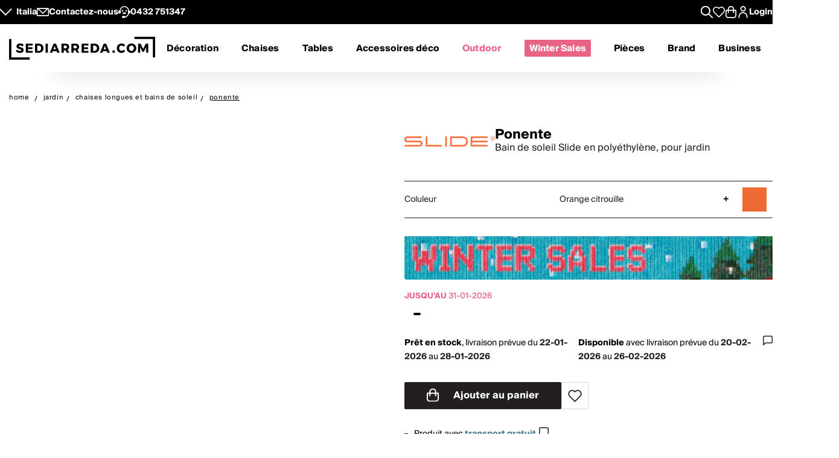

--- FILE ---
content_type: text/html; charset=utf-8
request_url: https://www.sediarreda.com/fr/p-slponent-slide-ponente
body_size: 33905
content:


<!DOCTYPE html>
<html lang="fr" > 
<head>

  		<!-- Meta Template product.tpl -->
	  <title>Ponente - Bain de soleil Slide en polyéthylène, pour jardin | Sediarreda.com</title>  
  <meta name="description" content="Ponente, Bain de soleil Slide en polyéthylène, pour jardin: achetez l'article dès maintenant sur Sediarreda, l'e-commerce qui vous réserve des offres spéciales toute l'année!" />


  	
  <meta http-equiv="Content-Type" 		content="text/html; charset=utf-8" />
  <meta http-equiv="X-UA-Compatible" 	content="IE=edge">
  <meta content="width=device-width, initial-scale=1, minimum-scale=1.0" name="viewport" />
  <meta name="theme-color" 				content=“#FFFFFF”>
	
  
   
	

<!-- canonical -->
<link rel="canonical" href="https://www.sediarreda.com/fr/p-slponent-slide-ponente" />

<!-- alternate -->
<link rel="alternate" hreflang="it"	href="https://www.sediarreda.com/it/p-slponent-slide-ponente" />
<link rel="alternate" hreflang="en"	href="https://www.sediarreda.com/en/p-slponent-slide-ponente" />
<link rel="alternate" hreflang="de"	href="https://www.sediarreda.com/de/p-slponent-slide-ponente" />
<link rel="alternate" hreflang="fr"	href="https://www.sediarreda.com/fr/p-slponent-slide-ponente" />
<link rel="alternate" hreflang="es"	href="https://www.sediarreda.com/es/p-slponent-slide-ponente" />
<link rel="alternate" hreflang="x-default"	href="https://www.sediarreda.com/en/p-slponent-slide-ponente" /> 
	

<!-- preconnect -->

<link rel="preconnect" href="https://cdns.sediarreda.com/" 	/>
<link rel="preconnect" href="https://api.clerk.io/"  		/><link rel="preconnect" href="https://cdn.iubenda.com/" 	/><link rel="preload" as="image" href="https://cdns.sediarreda.com/img/ec6701a794/ponente-bain-de-soleil-en-polyethylene-couleur-bleu-poudre.jpg">	

<!-- icons -->
<link type="image/x-icon" href="https://www.sediarreda.com/favicon.ico" rel="icon" />
<link type="image/x-icon" href="https://www.sediarreda.com/favicon.ico" rel="shortcut icon" />

<link rel="apple-touch-icon" href="https://www.sediarreda.com/apple-touch-icon.png">
<link rel="icon" type="image/png" href="https://www.sediarreda.com/favicon-16x16.png" sizes="16x16">
<link rel="icon" type="image/png" href="https://www.sediarreda.com/favicon-32x32.png" sizes="32x32">
<link rel="icon" type="image/png" href="https://www.sediarreda.com/favicon-96x96.png" sizes="96x96">
<link rel="icon" type="image/png" href="https://www.sediarreda.com/android-chrome-192x192.png" sizes="192x192">
<link rel="icon" type="image/png" href="https://www.sediarreda.com/android-chrome-512x512.png" sizes="512x512">

<link rel="manifest" href="https://www.sediarreda.com/content/manifest/manifest.json" />	
	

<!-- css -->
<link rel="stylesheet" href="https://cdns.sediarreda.com/content/templates/sa-h/assets/css/compiled/sa-style.css?v=8">	
	


    
<!-- al autoloadCss from 2026/01wsales/loader -->
 <style> .product-item[data-label]::before, .product__string-promo { padding: 4px 8px; border-top-right-radius: 4px; border-bottom-right-radius: 4px; margin-right: 4px; } .product__promo { margin: 0; text-transform: uppercase; font-weight: 700; } .sa-catalog-percent { background-color: #000; color: #fff !important; border-radius: 4px; font-weight: bold; } #countdown { width:350px; margin:10px auto; } @media screen and (max-width: 375px){ #countdown{width:100%;} } #countdown .cont-days { display: none !important;} #countdown .cd-separator { width: 15px;} #modal-nsl .sa-modal { background-image: url(https://cdns.sediarreda.com/content/templates/sa-h/autoload/2026/01wsales/assets/background-popup-nl.jpg) !important; } #modal-nsl .sa-modal .sa-modal-body > p { color: #fff; } #modal-nsl .sa-modal form button::after { position: relative; } #modal-nsl .sa-checkbox--label { color: #fff; } #modal-nsl .sa-checkbox--custom { background-color: rgb(256,256,256, 0.7); } </style> <style> .product__string-promo { display: none; } </style> 
<!-- la -->

 


	

	
			
		<!-- Google Tag Manager -->
		<script>(function(w,d,s,l,i){
				w[l]=w[l]||[];
				w[l].push({'gtm.start':new Date().getTime(),event:'gtm.js', 'SA-privacy-1':true, 'SA-privacy-2':false, 'SA-privacy-3':false, 'SA-privacy-4':false, 'SA-privacy-5':false});
				var f=d.getElementsByTagName(s)[0],j=d.createElement(s),dl=l!='dataLayer'?'&l='+l:'';
				j.async=true;
				j.src='https://www.googletagmanager.com/gtm.js?id='+i+dl;
				f.parentNode.insertBefore(j,f);
		})(window,document,'script','dataLayer','GTM-W2LS82');</script>
		<!-- End Google Tag Manager -->
    	

	   


	

			<script type="text/javascript">
			var _iub = _iub || [];
			_iub.csConfiguration = {
				"gdprAppliesGlobally":true,
				"consentOnContinuedBrowsing":false,
				"lang":"fr",
				"siteId":2182221,
				"floatingPreferencesButtonDisplay":false,
				"perPurposeConsent":true,
				"purposes": "1, 2, 4, 5",
				"cookiePolicyId":62032811, 
				"askConsentAtCookiePolicyUpdate": true,
				"priorConsent": true,
				"banner":{
					"slideDown":false,
					"acceptButtonDisplay":true,
					"customizeButtonDisplay":true,
					"acceptButtonColor":"#231f20",
					"acceptButtonCaptionColor":"white",
					"customizeButtonColor":"#ffffff",
					"customizeButtonCaptionColor":"#4D4D4D",
					"rejectButtonDisplay":true,
					"rejectButtonColor":"#231f20",
					"rejectButtonCaptionColor":"white",
					"position":"bottom",
					"textColor":"black",
					"listPurposes":true,
					"explicitWithdrawal":true,
					"backgroundColor":"#f2f2f2"
								 }
			   };
		</script>
		<script type="text/javascript" src="//cdn.iubenda.com/cs/iubenda_cs.js" charset="UTF-8" async></script>
		<script type="text/javascript">
			var _iub = _iub || {}; 
			_iub.cons_instructions = _iub.cons_instructions || []; 
			_iub.cons_instructions.push(["init", {api_key: "ApS8FMyOwat0X7UWvLmNeNhRWmPHwPrJ"}]);
		</script>
		<script type="text/javascript" src="https://cdn.iubenda.com/cons/iubenda_cons.js" async></script>
		 
	
	

 
	

								
				<!-- helloretail script START -->
				<script async src="https://helloretailcdn.com/helloretail.js"></script>
				<script>
					window.hrq = window.hrq || [];
					hrq.push(['init', {websiteUuid: '7d303f24-337f-4762-908f-bed64c8c60ba'}]);
				</script>
				<!-- helloretail script END -->
			
		
 
	
	

	
			
					<script src="https://cdn.scalapay.com/js/scalapay-widget/webcomponents-bundle.js"></script>
			<script src="https://cdn.scalapay.com/js/scalapay-widget/scalapay-widget.js"></script>
			
 	
	

	
	<script type="text/javascript" src="//widget.trustpilot.com/bootstrap/v5/tp.widget.bootstrap.min.js" async></script>
 





   	    	<meta property="og:title" content="Slide - Ponente"/>
        <meta property="og:type" content="product" />
	<meta property="og:url"  content="https://www.sediarreda.com/fr/p-slponent-slide-ponente" />
    <meta property="og:description" content="Bain de soleil Slide en polyéthylène, pour jardin" />
    <meta property="og:image" content="https://www.sediarreda.com/img/dc8101a79400fa/ponente-bain-de-soleil-en-polyethylene-couleur-bleu-poudre.jpg" />
    <meta property="og:site_name" content="Sediarreda.com" />
	<link rel="image_src" type="image/jpeg" href="https://www.sediarreda.com/img/dc8101a79400fa/ponente-bain-de-soleil-en-polyethylene-couleur-bleu-poudre.jpg" />







 

</head>

<body class="" itemscope="" itemtype="https://schema.org/WebPage" >


	

	
			
		<!-- Google Tag Manager (noscript) -->
		<noscript><iframe src="https://www.googletagmanager.com/ns.html?id=GTM-W2LS82"
		height="0" width="0" style="display:none;visibility:hidden"></iframe></noscript>
		<!-- End Google Tag Manager (noscript) -->
    	

	<script>
		window.dataLayer = window.dataLayer || [];
		
		
				
							
				dataLayer.push({
					'google_tag_params': { 
						'ecomm_pagetype': 'product',
						'ecomm_prodid': 'SLPONENTFR', 
						'ecomm_totalvalue': '799.40'
					 } 
				});		
					
					
		
            
            dataLayer.push({
				'event': 'SA-EnhancedEvent',
				'SA-EnhancedType':'SA-ProductDetail',
                'ecommerce': {
                    'detail': {
                        'products': [{   'name': 'Ponente', 
									 'id': 'SLPONENT', 
									  'price': '799.40', 
									  'brand': 'SLIDE SRL'   }]
                    }
                }
            });
            
			
		
		  
	</script>
    
    
       


 

<!-- o header -->
<header class="header">
  	
  	<section class="header_service">
  <div class="header_service--wrapper">
		<div class="sa-row lp-mb0">
			<div class="col-6 col-pt-half d-flex sa-pt-hide">
				
				
				<button class="localization-cta" data-toggle="modal" data-target="#language-selector" data-modal-lang="modal-language-selector">
					Italia
				</button>
				
				
				<div class="header_service--mail">
					 <a href="mailto:info@sediarreda.com" >
<svg xmlns="http://www.w3.org/2000/svg" viewBox="0 0 38 25.36">
	<g>
		<rect x="1.5" y="1.5" width="35" height="22.36" fill="none" stroke="#fff" stroke-linecap="round" stroke-linejoin="round" stroke-width="3"/>
		<polyline points="3.83 1.8 19.05 17.02 34.47 1.61" fill="none" stroke="#fff" stroke-linecap="round" stroke-linejoin="round" stroke-width="3"/>
	</g>
</svg><span>Contactez-nous</span></a>
				</div>
				
				<div class="header_service--support">

					<a href="https://www.sediarreda.com/fr/contacts">
<svg xmlns="http://www.w3.org/2000/svg" viewBox="0 0 38.57 38.07">
	<g>
		<g>
			<path d="M13.01,21.18c.61,1.74,1.93,3.16,3.62,3.89,.84,.37,1.75,.55,2.66,.55s1.81-.18,2.66-.55c1.69-.74,3.01-2.16,3.62-3.89l.18-.51H12.83l.18,.51Z"/>
			<path d="M15.47,14.77c0-1.36-1.11-2.48-2.47-2.48s-2.48,1.11-2.48,2.48,1.11,2.48,2.48,2.48,2.47-1.11,2.47-2.48"/>
			<path d="M28.05,14.77c0-1.36-1.11-2.48-2.48-2.48s-2.47,1.11-2.47,2.48,1.11,2.48,2.47,2.48,2.48-1.11,2.48-2.48"/>
			<path d="M19.29,34.75c7.61,0,13.78-6.17,13.78-13.78v-5.69c0-7.61-6.17-13.78-13.78-13.78S5.51,7.67,5.51,15.28v6.57" fill="none" stroke="#fff" stroke-miterlimit="10" stroke-width="3"/>
			<rect x="13.28" y="32.93" width="7.52" height="3.64" rx="1.07" ry="1.07" stroke="#fff" stroke-miterlimit="10" stroke-width="3"/>
			<path d="M.35,16.9H6.66v2.94c0,.59-.48,1.07-1.07,1.07H1.41c-.59,0-1.07-.48-1.07-1.07v-2.94H.35Z" transform="translate(22.41 15.4) rotate(90)" stroke="#fff" stroke-miterlimit="10" stroke-width="3"/>
			<path d="M32.98,16.9h4.18c.59,0,1.07,.48,1.07,1.07v2.94h-6.31v-2.94c0-.59,.48-1.07,1.07-1.07Z" transform="translate(53.97 -16.17) rotate(90)" stroke="#fff" stroke-miterlimit="10" stroke-width="3"/>
		</g>
	</g>
</svg>
										
							
							<span>0432&nbsp;751347</span>
											</a>
				</div><!-- end:: header_service--support-->	
				
			</div><!-- end:: col-6-->
			
			
			
			<div class="col-6 col-pt-half d-flex align-items-center justify-cont-end header_service--icons sa-pt-hide">
				
				
				<div class="header_service--search">
					<button  class="search-cta" aria-label="Apre modulo ricerca">
						
  						

<svg xmlns="http://www.w3.org/2000/svg" viewBox="0 0 38 38">
	<g >
		<path d="M37.56,35.44l-11.12-11.12c2.1-2.57,3.36-5.85,3.36-9.42C29.8,6.68,23.12,0,14.9,0S0,6.68,0,14.9s6.68,14.9,14.9,14.9c3.57,0,6.85-1.26,9.42-3.36l11.12,11.12c.29,.29,.68,.44,1.06,.44s.77-.15,1.06-.44c.59-.59,.59-1.54,0-2.12ZM3,14.9C3,8.34,8.34,3,14.9,3s11.9,5.34,11.9,11.9-5.34,11.9-11.9,11.9S3,21.46,3,14.9Z"/>
	</g>
</svg>
					</button>
				</div>
				
				
				<div class="header_service--wishlist">
					<button onclick="location.href='https://www.sediarreda.com/fr/mysa/wishlist'" aria-label="Whislist prodotti" title="Whishlist" style="padding-top: 3px;">
						
  					    

<svg  xmlns="http://www.w3.org/2000/svg" viewBox="0 0 38 33.99">
	<path d="M19,32.49L4.35,18.09c-1.84-1.84-2.85-4.28-2.85-6.87C1.5,5.86,5.86,1.5,11.22,1.5c3.1,0,5.95,1.45,7.78,3.91,1.83-2.47,4.68-3.91,7.78-3.91,5.36,0,9.72,4.36,9.72,9.72,0,2.59-1.01,5.03-2.84,6.86l-14.66,14.41Z" fill="none" stroke-linecap="round" stroke-linejoin="round" stroke-width="3"/>
</svg>
					</button>
				</div>
				
				
				
				<div class="header_service--cart">
					<a href="https://www.sediarreda.com/fr/index.php?pAct=ord01"  class="cart-cta" >
						
  					
<svg xmlns="http://www.w3.org/2000/svg" viewBox="0 0 53.78 60" aria-labelledby="title">
	<title id="title">Cart</title>
	<path d="M49.87,18.86h-7.45v-3.33c0-8.57-6.97-15.53-15.53-15.53S11.36,6.97,11.36,15.53v3.33H3.91c-2.16,0-3.91,1.75-3.91,3.91v24.43c0,7.06,5.74,12.8,12.8,12.8h28.19c7.06,0,12.8-5.74,12.8-12.8V22.77c0-2.16-1.75-3.91-3.91-3.91m-33.23-3.33c0-5.65,4.6-10.25,10.25-10.25s10.25,4.6,10.25,10.25v3.33H16.64v-3.33Zm31.86,31.67c0,4.14-3.37,7.52-7.52,7.52H12.8c-4.15,0-7.52-3.37-7.52-7.52V24.14h6.08v8.91c0,1.46,1.18,2.64,2.64,2.64s2.64-1.18,2.64-2.64v-8.91h20.5v8.91c0,1.46,1.18,2.64,2.64,2.64s2.64-1.18,2.64-2.64v-8.91h6.08v23.06Z" />
</svg>
					</a>
				</div>	
			
				
				<div class="header_service--login ">
					
				 
				 						<a href="https://www.sediarreda.com/fr/mysa" rel="nofollow">
							
<svg xmlns="http://www.w3.org/2000/svg" width="32" height="32" viewBox="0 0 44.75 60">
	<path d="M22.38,30.62C10.04,30.62,0,40.66,0,52.99v4.4c0,1.44,1.17,2.61,2.61,2.61s2.61-1.17,2.61-2.61v-4.4c0-9.46,7.7-17.16,17.16-17.16s17.16,7.7,17.16,17.16v4.4c0,1.44,1.17,2.61,2.61,2.61s2.61-1.17,2.61-2.61v-4.4c0-12.34-10.04-22.38-22.37-22.38" /><path d="M22.38,27.64c7.62,0,13.82-6.2,13.82-13.82S29.99,0,22.38,0,8.56,6.2,8.56,13.82s6.2,13.82,13.82,13.82m0-22.42c4.74,0,8.6,3.86,8.6,8.6s-3.86,8.6-8.6,8.6-8.6-3.86-8.6-8.6,3.86-8.6,8.6-8.6"/>
</svg>

							<span class="sa-hide-mob">Login</span>
						</a>
				 					
				
				</div>				
					
			</div>
			
			
			<div class="col-full only-mobile">
				
				

	<div class="header_service--mobile ">


	<div class="d-flex header_service--lang">
		<button class="localization-cta" data-toggle="modal" data-target="#language-selector" data-modal-lang="modal-language-selector">
			
			ITA
		</button>
				
				
				<div class="header_service--mail">
					<a href="mailto:info@sediarreda.com" class="sa-visible-dsk">
						
						
<svg xmlns="http://www.w3.org/2000/svg" viewBox="0 0 38 25.36">
	<g>
		<rect x="1.5" y="1.5" width="35" height="22.36" fill="none" stroke="#fff" stroke-linecap="round" stroke-linejoin="round" stroke-width="3"/>
		<polyline points="3.83 1.8 19.05 17.02 34.47 1.61" fill="none" stroke="#fff" stroke-linecap="round" stroke-linejoin="round" stroke-width="3"/>
	</g>
</svg>
					</a>
				</div>
		
		
				<div class="header_service--support">
											<a href="tel:+390432751347" title="+390432751347" >0432&nbsp;751347</a>
										 
				</div><!-- end:: header_service--support-->	
		
	</div><!-- fine prima colonna -->
	

	
	<div class="d-flex justify-cont-end header_service--icons">
		
		
				<div class="header_service--login " >
					<a href="https://www.sediarreda.com/fr/mysa" rel="nofollow" >
						
						
<svg xmlns="http://www.w3.org/2000/svg" width="32" height="32" viewBox="0 0 44.75 60">
	<path d="M22.38,30.62C10.04,30.62,0,40.66,0,52.99v4.4c0,1.44,1.17,2.61,2.61,2.61s2.61-1.17,2.61-2.61v-4.4c0-9.46,7.7-17.16,17.16-17.16s17.16,7.7,17.16,17.16v4.4c0,1.44,1.17,2.61,2.61,2.61s2.61-1.17,2.61-2.61v-4.4c0-12.34-10.04-22.38-22.37-22.38" /><path d="M22.38,27.64c7.62,0,13.82-6.2,13.82-13.82S29.99,0,22.38,0,8.56,6.2,8.56,13.82s6.2,13.82,13.82,13.82m0-22.42c4.74,0,8.6,3.86,8.6,8.6s-3.86,8.6-8.6,8.6-8.6-3.86-8.6-8.6,3.86-8.6,8.6-8.6"/>
</svg>

					</a>
				</div>
				
				
				<div class="header_service--wishlist">
					<a href="https://www.sediarreda.com/fr/mysa/wishlist" aria-label="Open Whishlist Page" title="Whishlist">
						
  					

<svg  xmlns="http://www.w3.org/2000/svg" viewBox="0 0 38 33.99">
	<path d="M19,32.49L4.35,18.09c-1.84-1.84-2.85-4.28-2.85-6.87C1.5,5.86,5.86,1.5,11.22,1.5c3.1,0,5.95,1.45,7.78,3.91,1.83-2.47,4.68-3.91,7.78-3.91,5.36,0,9.72,4.36,9.72,9.72,0,2.59-1.01,5.03-2.84,6.86l-14.66,14.41Z" fill="none" stroke-linecap="round" stroke-linejoin="round" stroke-width="3"/>
</svg>
					</a>
				</div>
				
				
				<div class="header_service--cart">
					<a href="https://www.sediarreda.com/fr/index.php?pAct=ord01"  class="cart-cta" >
						
  					
<svg xmlns="http://www.w3.org/2000/svg" viewBox="0 0 53.78 60" aria-labelledby="title">
	<title id="title">Cart</title>
	<path d="M49.87,18.86h-7.45v-3.33c0-8.57-6.97-15.53-15.53-15.53S11.36,6.97,11.36,15.53v3.33H3.91c-2.16,0-3.91,1.75-3.91,3.91v24.43c0,7.06,5.74,12.8,12.8,12.8h28.19c7.06,0,12.8-5.74,12.8-12.8V22.77c0-2.16-1.75-3.91-3.91-3.91m-33.23-3.33c0-5.65,4.6-10.25,10.25-10.25s10.25,4.6,10.25,10.25v3.33H16.64v-3.33Zm31.86,31.67c0,4.14-3.37,7.52-7.52,7.52H12.8c-4.15,0-7.52-3.37-7.52-7.52V24.14h6.08v8.91c0,1.46,1.18,2.64,2.64,2.64s2.64-1.18,2.64-2.64v-8.91h20.5v8.91c0,1.46,1.18,2.64,2.64,2.64s2.64-1.18,2.64-2.64v-8.91h6.08v23.06Z" />
</svg>
					</a>
				</div>	
	
	</div><!-- fine terza colonna -->
				
				
				
				
				
</div><!-- end::header_service--mobile -->
	
			</div><!-- end mobile service -->
			
		</div><!-- end::sa-row -->
	</div><!-- end::wrapper--content -->
</section>


	
	<!-- o header__navigation -->
<div class="header__navigation">

				<!-- o main logo -->
	<div class="header__navigation-logo_wrapper d-flex align-items-center">

		<a href="https://www.sediarreda.com/fr/">
			
			 
				<img src="https://cdns.sediarreda.com/content/templates/sa-h/assets/images/sediarreda.svg" alt="Sediarreda.com" width="242" height="38" class="sa_logo-big">
				<img src="https://cdns.sediarreda.com/content/templates/sa-h/assets/images/logo_samob_min.svg" alt="Sediarreda.com" class="sa_logo-mini" width="242" height="38" style="display:none">
			 
		</a>
		   
			<div class="nav-alert">
				<div class="nav-alert__ctas">
					<a href="https://www.sediarreda.com/fr/" class="button button--outline nav-alert__go">Accueil</a>
					<a href="https://www.sediarreda.com/fr/index.php?pAct=ord01" class="button button--outline nav-alert__go">Panier</a>
					<button class="button button--outline nav-alert__cancel">Restez ici</button>
				</div>
			</div>   
			

		
		<!-- o header icons mob -->
<div class="header__navigation--icons">

			
			<button class="search-cta" aria-label="Apre modulo ricerca">
				
  				

<svg xmlns="http://www.w3.org/2000/svg" viewBox="0 0 38 38">
	<g >
		<path d="M37.56,35.44l-11.12-11.12c2.1-2.57,3.36-5.85,3.36-9.42C29.8,6.68,23.12,0,14.9,0S0,6.68,0,14.9s6.68,14.9,14.9,14.9c3.57,0,6.85-1.26,9.42-3.36l11.12,11.12c.29,.29,.68,.44,1.06,.44s.77-.15,1.06-.44c.59-.59,.59-1.54,0-2.12ZM3,14.9C3,8.34,8.34,3,14.9,3s11.9,5.34,11.9,11.9-5.34,11.9-11.9,11.9S3,21.46,3,14.9Z"/>
	</g>
</svg>
			</button>
			
			
			<span id="sa-menumob" class="header__cta tsvg">
				
  				
<svg xmlns="http://www.w3.org/2000/svg" viewBox="0 0 38.47 30.02">
	<g>
		<g >
			<g>
				<path d="M36.97,3H1.5c-.83,0-1.5-.67-1.5-1.5S.67,0,1.5,0H36.97c.83,0,1.5,.67,1.5,1.5s-.67,1.5-1.5,1.5Z"/>
			</g>
			<g>
				<path d="M36.97,16.73H1.5c-.83,0-1.5-.67-1.5-1.5s.67-1.5,1.5-1.5H36.97c.83,0,1.5,.67,1.5,1.5s-.67,1.5-1.5,1.5Z"/>
			</g>
			<g>
				<path d="M36.97,30.02H1.5c-.83,0-1.5-.67-1.5-1.5s.67-1.5,1.5-1.5H36.97c.83,0,1.5,.67,1.5,1.5s-.67,1.5-1.5,1.5Z"/>
			</g>
		</g>
	</g>
</svg>
			</span>

</div>
<!-- c header icons mob -->
	</div>
	<!-- c main logo -->
		
	<!-- o mm -->
	<nav class="navigation">
		<ul class="navigation__list" id="mobile-navigation">

				
				<!-- mm__arredamento -->
				<li class="navigation__item "  data-subnavigation="#furniture" >
					<div class="nav_link_wrapper">
						<a href="https://www.sediarreda.com/fr/decoration" >Décoration
							
							<img src="https://www.sediarreda.com/content/templates/sa-h/assets/images/ui/arrow_right.svg" alt="prev" class="sa-show-mob">
						</a>
						
						<button class="mobile-navigation__button sa-toggle-menumobile" data-target="#furniture" aria-expanded="false" aria-label="Décoration" aria-controls="furniture"></button>
					</div>
					<div class="sub_nav" id="furniture">
						<div class="subnavigation__inner"> 
	
	<div class="sa_menublock megamenu__mobhide first-level" >
		
		<div class="subnavigation__title subnavigation__back" ><button class="sa-toggle-menumobile"  style="height: 100%; width: 100%;" data-target="#furniture"  aria-expanded="false"  aria-controls="furniture"><img class="sa-toggle-menumobile__back" src="https://www.sediarreda.com/content/templates/sa-h/assets/images/ui/arrow_left.svg" alt="prev"></button></div>
	</div>
	
	
	<div class="sa_menublock--img ">
		
	
			
<!-- al mmBannerAll from 2026/01wsales/loader -->
 <a href="https://www.sediarreda.com/fr/promo?ordby=6" title=""> <img src="https://cdns.sediarreda.com/content/templates/sa-h/autoload/2026/01wsales/assets/megamenu-wintersales.jpg" alt="Winter Sales" loading="lazy"> </a> 
<!-- la -->

			
	</div>	
	
	
	
	
	
	<!-- col i -->
	<div class="sa_menublock ">
		
		<p class="subnavigation__title first-level">
    		Chaises et tables
			
			
<button class="mobile-navigation__button sa-toggle-menumobile" data-toggle="collapse" data-target="#sedtav" aria-expanded="false" aria-controls="sedtav"></button>
<img class="sa-show-mob megamenu__next-level" src="https://www.sediarreda.com/content/templates/sa-h/assets/images/ui/arrow_right.svg" alt="next">
        </p>
		
		<div class="subnavigation__menu-wrapper" id="sedtav">
			
			<div class="subnavigation__title subnavigation__back" ><button class="sa-toggle-menumobile"  style="height: 100%; width: 100%;" data-target="#sedtav"  aria-expanded="false"  aria-controls="sedtav"><img class="sa-toggle-menumobile__back" src="https://www.sediarreda.com/content/templates/sa-h/assets/images/ui/arrow_left.svg" alt="prev"></button></div>
						
			<ul class="subnavigation__menu ">
				<li class="subnavigation__item"><a href="https://www.sediarreda.com/fr/chaises-et-tables/chaises" title="">Chaises</a></li>
				<li class="subnavigation__item"><a href="https://www.sediarreda.com/fr/chaises-et-tables/tabourets" title="">Tabourets</a></li>
				<li class="subnavigation__item"><a href="https://www.sediarreda.com/fr/chaises-et-tables/bancs" title="">Bancs</a></li>
				<li class="subnavigation__item"><a href="https://www.sediarreda.com/fr/chaises-et-tables/tables" title="">Tables</a></li>
				<li class="subnavigation__item"><a href="https://www.sediarreda.com/fr/chaises-et-tables/tables-basses" title="">Tables basses</a></li>
				<li class="subnavigation__item"><a href="https://www.sediarreda.com/fr/chaises-et-tables/console" title="">Console</a></li>
				<li class="subnavigation__item"><a href="https://www.sediarreda.com/fr/bureau/bureaux" title="">Bureaux</a></li>
			</ul>
		</div>
	
	</div>
	
	
	
	<!-- col ii -->
	<div class="sa_menublock ">
		<p class="subnavigation__title first-level">
     	<a href="https://www.sediarreda.com/fr/fauteuils-et-canapes" title="">Fauteuils et canapés</a> 
      	
				
<button class="mobile-navigation__button sa-toggle-menumobile" data-toggle="collapse" data-target="#poltdiv" aria-expanded="false" aria-controls="poltdiv"></button>
<img class="sa-show-mob megamenu__next-level" src="https://www.sediarreda.com/content/templates/sa-h/assets/images/ui/arrow_right.svg" alt="next">
			</p>
		
		<div class="subnavigation__menu-wrapper" id="poltdiv">
			
			<div class="subnavigation__title subnavigation__back" ><button class="sa-toggle-menumobile"  style="height: 100%; width: 100%;" data-target="#poltdiv"  aria-expanded="false"  aria-controls="poltdiv"><img class="sa-toggle-menumobile__back" src="https://www.sediarreda.com/content/templates/sa-h/assets/images/ui/arrow_left.svg" alt="prev"></button></div>	
			
			
			<p class="subnavigation__title subnavigation__title-mobile">
				<a href="https://www.sediarreda.com/fr/fauteuils-et-canapes" title="">Tout voir en fauteuils et canapés</a>
			</p>
			
			<ul class="subnavigation__menu">
				<li class="subnavigation__item"><a href="https://www.sediarreda.com/fr/fauteuils-et-canapes/fauteuils" title="">Fauteuils</a></li>
				<li class="subnavigation__item"><a href="https://www.sediarreda.com/fr/fauteuils-et-canapes/canapes" title="">Canapés</a></li>
				<li class="subnavigation__item"><a href="https://www.sediarreda.com/fr/fauteuils-et-canapes/canapes-convertibles" title="">Canapés convertibles</a></li>
				<li class="subnavigation__item"><a href="https://www.sediarreda.com/fr/fauteuils-et-canapes/pouf" title="">Pouf</a></li>
				<li class="subnavigation__item"><a href="https://www.sediarreda.com/fr/fauteuils-et-canapes/chaise-longue" title="">Chaise longue</a></li>
				<li class="subnavigation__item"><a href="https://www.sediarreda.com/fr/fauteuils-et-canapes/relax-et-releveurs" title="">Relax et releveurs</a></li>
     </ul>
		</div>
		
	</div>
	
	
	
	<!-- col iii -->
	<div class="sa_menublock ">
		 <p class="subnavigation__title first-level" >
     	Meubles
			
			
<button class="mobile-navigation__button sa-toggle-menumobile" data-toggle="collapse" data-target="#arredo" aria-expanded="false" aria-controls="arredo"></button>
<img class="sa-show-mob megamenu__next-level" src="https://www.sediarreda.com/content/templates/sa-h/assets/images/ui/arrow_right.svg" alt="next"> 
		 </p>
		
		<div class="subnavigation__menu-wrapper" id="arredo">
			
			<div class="subnavigation__title subnavigation__back" ><button class="sa-toggle-menumobile"  style="height: 100%; width: 100%;" data-target="#arredo"  aria-expanded="false"  aria-controls="arredo"><img class="sa-toggle-menumobile__back" src="https://www.sediarreda.com/content/templates/sa-h/assets/images/ui/arrow_left.svg" alt="prev"></button></div>
						
			<ul class="subnavigation__menu" >
				<li class="subnavigation__item"><a href="https://www.sediarreda.com/fr/decoration/meuble-entree" title="">Meuble entrée</a></li>
				<li class="subnavigation__item"><a href="https://www.sediarreda.com/fr/decoration/meubles-a-chaussures" title="">Meubles à chaussures</a></li>
				<li class="subnavigation__item"><a href="https://www.sediarreda.com/fr/decoration/bibliotheques-et-parois-amenagees" title="">Bibliothèques et parois aménagées</a></li>
				<li class="subnavigation__item"><a href="https://www.sediarreda.com/fr/decoration/meubles-modulaires" title="">Meubles modulaires</a></li>
				<li class="subnavigation__item"><a href="https://www.sediarreda.com/fr/decoration/meubles-tv" title="">Meubles TV</a></li>
				<li class="subnavigation__item"><a href="https://www.sediarreda.com/fr/decoration/vitrines-de-salon" title="">Vitrines de salon</a></li>
				<li class="subnavigation__item"><a href="https://www.sediarreda.com/fr/decoration/vaisseliers-et-buffets" title="">Vaisseliers et buffets</a></li>
				<li class="subnavigation__item li-show-mob"><a href="https://www.sediarreda.com/fr/decoration/deco-salle-de-bains" title="">Déco salle de bains</a></li>
				<li class="subnavigation__item li-show-mob"><a href="https://www.sediarreda.com/fr/decoration/meubles-de-buanderie" title="">Meubles de buanderie</a></li>
				<li class="subnavigation__item li-show-mob"><a href="https://www.sediarreda.com/fr/decoration/lits" title="">Lits</a></li>
				<li class="subnavigation__item li-show-mob"><a href="https://www.sediarreda.com/fr/decoration/matelas-et-sommiers" title="">Matelas et sommiers</a></li>
				<li class="subnavigation__item li-show-mob"><a href="https://www.sediarreda.com/fr/decoration/chevets-et-commodes" title="">Chevets et commodes</a></li>
				<li class="subnavigation__item li-show-mob"><a href="https://www.sediarreda.com/fr/decoration/bebe" title="">Bébé</a></li>
     </ul>
		</div>
		
	</div>
	
	
	
	<!-- col iv -->
	<div class="sa_menublock ">
		
		<ul class="subnavigation__menu subnavigation__menu-notitle br1 sa_hide_mob" id="arredo2" style="margin-top:1.7em;">
				<li class="subnavigation__item"><a href="https://www.sediarreda.com/fr/decoration/deco-salle-de-bains" title="">Déco salle de bains</a></li>
				<li class="subnavigation__item"><a href="https://www.sediarreda.com/fr/decoration/meubles-de-buanderie" title="">Meubles de buanderie</a></li>
				<li class="subnavigation__item"><a href="https://www.sediarreda.com/fr/decoration/lits" title="">Lits</a></li>
				<li class="subnavigation__item"><a href="https://www.sediarreda.com/fr/decoration/matelas-et-sommiers" title="">Matelas et sommiers</a></li>
				<li class="subnavigation__item"><a href="https://www.sediarreda.com/fr/decoration/chevets-et-commodes" title="">Chevets et commodes</a></li>
				<li class="subnavigation__item"><a href="https://www.sediarreda.com/fr/decoration/bebe" title="">Bébé</a></li>

		</ul>
		
		<p class="subnavigation__title space first-level" >
    		<a href="https://www.sediarreda.com/fr/accessoires-deco" title="">Accessoires déco</a> 
   		</p>
		
		<p class="subnavigation__title space first-level" >
    		<a href="https://www.sediarreda.com/fr/jardin" title="">Outdoor</a> 
    	</p>	
	</div>	
	
	
	
	
	<!-- col v -->
	<div class="sa_menublock ">

		<p class="subnavigation__title first-level" >
    		<a href="https://www.sediarreda.com/fr/bureau" title="">Bureau</a> 
			
			
<button class="mobile-navigation__button sa-toggle-menumobile" data-toggle="collapse" data-target="#uff" aria-expanded="false" aria-controls="uff"></button>
<img class="sa-show-mob megamenu__next-level" src="https://www.sediarreda.com/content/templates/sa-h/assets/images/ui/arrow_right.svg" alt="next"> 
		</p>
		<div class="subnavigation__menu-wrapper" id="uff">
			
			<div class="subnavigation__title subnavigation__back" ><button class="sa-toggle-menumobile"  style="height: 100%; width: 100%;" data-target="#uff"  aria-expanded="false"  aria-controls="uff"><img class="sa-toggle-menumobile__back" src="https://www.sediarreda.com/content/templates/sa-h/assets/images/ui/arrow_left.svg" alt="prev"></button></div>
						
			
			<p class="subnavigation__title subnavigation__title-mobile">
				<a href="https://www.sediarreda.com/fr/bureau" title="" >Voir tous les bureaux</a>
			</p>
			
			
			<ul class="subnavigation__menu" >
				<li class="subnavigation__item"><a href="https://www.sediarreda.com/fr/bureau/chaises-operationnelles" title="">Chaises opérationnelles</a></li>
				<li class="subnavigation__item"><a href="https://www.sediarreda.com/fr/bureau/fauteuils-de-direction" title="">Fauteuils de direction</a></li>
				<li class="subnavigation__item"><a href="https://www.sediarreda.com/fr/bureau/chaises-reunion-et-salle-d-attente" title="">Chaises réunion et salle d'attente</a></li>
				<li class="subnavigation__item"><a href="https://www.sediarreda.com/fr/bureau/bureaux" title="">Bureaux</a></li>
				<li class="subnavigation__item"><a href="https://www.sediarreda.com/fr/bureau/tabourets-de-bureau" title="">Tabourets de bureau</a></li>
				<li class="subnavigation__item"><a href="https://www.sediarreda.com/fr/bureau/tables-de-reunion" title="">Tables de réunion</a></li>
				<li class="subnavigation__item"><a href="https://www.sediarreda.com/fr/bureau/meubles-bureau" title="">Meubles bureau</a></li>
				<li class="subnavigation__item"><a href="https://www.sediarreda.com/fr/bureau/accessoires-pour-le-bureau" title="">Accessoires pour le bureau</a></li>
				<li class="subnavigation__item"><a href="https://www.sediarreda.com/fr/bureau/banques-d-accueil" title="">Banques d'accueil</a></li>
				<li class="subnavigation__item"><a href="https://www.sediarreda.com/fr/bureau/fauteuils-et-canapes-pour-le-bureau" title="">Fauteuils et canapés pour le bureau</a></li>
			</ul>
		</div>

		
		
	</div>	

	
	<!-- col vi -->
	<div class="sa_menublock ">
    	<p class="subnavigation__title space first-level" >
    		<a href="https://www.sediarreda.com/fr/pro" title="" class="sa_menu-businessLabel">Business</a> 
   		</p> 

	
		
		<p class="subnavigation__title space first-level" >
    		<a href="https://www.sediarreda.com/fr/gift-cards" title="">Gift cards</a> 
    	</p>
		
				
				
    	<p class="subnavigation__title space first-level" >
			<a href="https://www.sediarreda.com/fr/magazine" title="" ><span style="font-weight: 400;">mydesign</span><strong>magazine</strong></a> 
   		</p> 
		
	</div>		
	
	
</div><!-- end::subnavigation__inner -->


					</div> 
				</li>	

														
				<!-- mm__sedie -->
				<li class="navigation__item " data-subnavigation="#chairs" >
					<div class="nav_link_wrapper">
						<a href="https://www.sediarreda.com/fr/chaises-et-tables/chaises" >		Chaises
							
							<img src="https://www.sediarreda.com/content/templates/sa-h/assets/images/ui/arrow_right.svg" alt="prev" class="sa-show-mob">
						</a>
						<button class="mobile-navigation__button sa-toggle-menumobile" data-target="#chairs" aria-expanded="false" aria-controls="chairs" aria-label="Chaises"></button>
					</div>
					<div class="sub_nav" id="chairs" >
						 


<div class="subnavigation__inner">
	<div class="sa_menublock megamenu__mobhide first-level" >
		
		<div class="subnavigation__title subnavigation__back" ><button class="sa-toggle-menumobile"  style="height: 100%; width: 100%;" data-target="#chairs"  aria-expanded="false"  aria-controls="chairs"><img class="sa-toggle-menumobile__back" src="https://www.sediarreda.com/content/templates/sa-h/assets/images/ui/arrow_left.svg" alt="prev"></button></div>
	</div>
	
	
	<div class="sa_menublock--img ">
		
	
			
<!-- al mmBannerAll from 2026/01wsales/loader -->
 <a href="https://www.sediarreda.com/fr/promo?ordby=6" title=""> <img src="https://cdns.sediarreda.com/content/templates/sa-h/autoload/2026/01wsales/assets/megamenu-wintersales.jpg" alt="Winter Sales" loading="lazy"> </a> 
<!-- la -->

		
	</div>

	<div class="sa_menublock ">
		<p class="subnavigation__title first-level"> 
    	<a href="https://www.sediarreda.com/fr/chaises-et-tables/chaises" title="">Chaises</a> 
			
			
<button class="mobile-navigation__button sa-toggle-menumobile" data-toggle="collapse" data-target="#sedie" aria-expanded="false" aria-controls="sedie"></button>
<img class="sa-show-mob megamenu__next-level" src="https://www.sediarreda.com/content/templates/sa-h/assets/images/ui/arrow_right.svg" alt="next">
     </p>
		<div class="subnavigation__menu-wrapper" id="sedie">
			
			<div class="subnavigation__title subnavigation__back" ><button class="sa-toggle-menumobile"  style="height: 100%; width: 100%;" data-target="#sedie"  aria-expanded="false"  aria-controls="sedie"><img class="sa-toggle-menumobile__back" src="https://www.sediarreda.com/content/templates/sa-h/assets/images/ui/arrow_left.svg" alt="prev"></button></div>
			
			
			<p class="subnavigation__title subnavigation__title-mobile">
				<a href="https://www.sediarreda.com/fr/chaises-et-tables/chaises" title="">Voir toutes les chaises</a>
			</p>
			<ul class="subnavigation__menu" >
				<li class="subnavigation__item"><a href="https://www.sediarreda.com/fr/chaises-et-tables/chaises/chaises-bois" title="">Chaises bois</a></li>
				<li class="subnavigation__item"><a href="https://www.sediarreda.com/fr/chaises-et-tables/chaises/chaises-metal" title="">Chaises métal</a></li>
				<li class="subnavigation__item"><a href="https://www.sediarreda.com/fr/chaises-et-tables/chaises/chaises-plastique" title="">Chaises plastique</a></li>
				<li class="subnavigation__item"><a href="https://www.sediarreda.com/fr/chaises-et-tables/chaises/chaises-pliantes" title="">Chaises pliantes</a></li>
				<li class="subnavigation__item"><a href="https://www.sediarreda.com/fr/chaises-et-tables/chaises/chaises-lounge" title="">Chaises lounge</a></li>
				<li class="subnavigation__item"><a href="https://www.sediarreda.com/fr/chaises-et-tables/chaises/chaises-ergonomiques" title="">Chaises ergonomiques</a></li>
				<li class="subnavigation__item"><a href="https://www.sediarreda.com/fr/chaises-et-tables/chaises/chaise-de-cuisine" title="">Chaise de cuisine</a></li>
				<li class="subnavigation__item"><a href="https://www.sediarreda.com/fr/chaises-et-tables/chaises/chaises-home-office" title="">Chaises home office</a></li>
			</ul>
		</div>
          
	</div>
	
	
	
	<!-- SECONDA COLONNA -->
	<div class="sa_menublock ">
		 <p class="subnavigation__title first-level"> 
    	<a href="https://www.sediarreda.com/fr/chaises-et-tables/tabourets" title="">Tabourets</a> 
			 
				
<button class="mobile-navigation__button sa-toggle-menumobile" data-toggle="collapse" data-target="#sgabelli" aria-expanded="false" aria-controls="sgabelli"></button>
<img class="sa-show-mob megamenu__next-level" src="https://www.sediarreda.com/content/templates/sa-h/assets/images/ui/arrow_right.svg" alt="next">
     </p>
		<div class="subnavigation__menu-wrapper" id="sgabelli">
			
			<div class="subnavigation__title subnavigation__back" ><button class="sa-toggle-menumobile"  style="height: 100%; width: 100%;" data-target="#sgabelli"  aria-expanded="false"  aria-controls="sgabelli"><img class="sa-toggle-menumobile__back" src="https://www.sediarreda.com/content/templates/sa-h/assets/images/ui/arrow_left.svg" alt="prev"></button></div>
			
			
			<p class="subnavigation__title subnavigation__title-mobile">
				<a href="https://www.sediarreda.com/fr/chaises-et-tables/tabourets" title="">Voir tous les tabourets</a> 
			</p>
			<ul class="subnavigation__menu">
				<li class="subnavigation__item"><a href="https://www.sediarreda.com/fr/chaises-et-tables/tabourets/bois" title="">Bois</a></li>
				<li class="subnavigation__item"><a href="https://www.sediarreda.com/fr/chaises-et-tables/tabourets/metal" title="">Métal</a></li>
				<li class="subnavigation__item"><a href="https://www.sediarreda.com/fr/chaises-et-tables/tabourets/plastique" title="">Plastique</a></li>
				<li class="subnavigation__item"><a href="https://www.sediarreda.com/fr/chaises-et-tables/tabourets/tabourets-de-cuisine" title="">Tabourets de cuisine</a></li>
				<li class="subnavigation__item"><a href="https://www.sediarreda.com/fr/chaises-et-tables/tabourets/tabourets-bas" title="">Tabourets bas</a></li>
			</ul>
		</div>
		
		<p class="subnavigation__title space first-level"> 
    	<a href="https://www.sediarreda.com/fr/chaises-et-tables/bancs" title="">Bancs</a> 
     </p>
		
	</div>
	
	<!-- TERZA COLONNA -->
	<div class="sa_menublock ">
		<p class="subnavigation__title sa_hide_mob" >
    	Top Brand 
      <button class="mobile-navigation__button" data-target="#tbsedie" aria-expanded="false" aria-controls="tbsedie"></button>
     </p>
		<div class="subnavigation__menu-wrapper " id="tbsedie">
			
			<div class="subnavigation__title subnavigation__back" ><button class="sa-toggle-menumobile"  style="height: 100%; width: 100%;" data-target="#tbsedie"  aria-expanded="false"  aria-controls="tbsedie"><img class="sa-toggle-menumobile__back" src="https://www.sediarreda.com/content/templates/sa-h/assets/images/ui/arrow_left.svg" alt="prev"></button></div>
			<ul class="subnavigation__menu">
				<li class="subnavigation__item"><a href="https://www.sediarreda.com/fr/stores/connubia-calligaris/chaises-et-tabourets" title="">Connubia Calligaris</a></li>
				<li class="subnavigation__item"><a href="https://www.sediarreda.com/fr/stores/kartell/chaises" title="">Kartell</a></li>
				<li class="subnavigation__item"><a href="https://www.sediarreda.com/fr/stores/pedrali/sgabelli" title="">Pedrali</a></li>
				<li class="subnavigation__item"><a href="https://www.sediarreda.com/fr/stores/scab/chaises" title="">Scab</a></li>
				<li class="subnavigation__item"><a href="https://www.sediarreda.com/fr/stores/muuto/chaises-et-tabourets" title="">Muuto</a></li>
				<li class="subnavigation__item"><a href="https://www.sediarreda.com/fr/stores/normann-copenhagen/chaises-et-tabourets" title="">Normann Copenhagen</a></li>
				<li class="subnavigation__item"><a href="https://www.sediarreda.com/fr/stores/varier" title="">Varier</a></li>
				<li class="subnavigation__item"><a href="https://www.sediarreda.com/fr/stores/midj/chaises-et-tabourets" title="">MIDJ</a></li>
     	</ul>
		</div>
		
	</div>
	
</div><!-- end::subnavigation__inner -->
					</div>
				</li>

						                      
				<!-- mm__tavoli -->
				<li class="navigation__item " data-subnavigation="#tables" >
					<div class="nav_link_wrapper">
						<a href="https://www.sediarreda.com/fr/chaises-et-tables/tables" >Tables
							
							<img src="https://www.sediarreda.com/content/templates/sa-h/assets/images/ui/arrow_right.svg" alt="prev" class="sa-show-mob">
						</a>
						<button class="mobile-navigation__button sa-toggle-menumobile" data-target="#tables" aria-expanded="false" aria-controls="tables" aria-label="Tables"></button>
					</div>
					<div class="sub_nav" id="tables">
						
<div class="subnavigation__inner">
	<div class="sa_menublock megamenu__mobhide first-level" >
		
		<div class="subnavigation__title subnavigation__back" ><button class="sa-toggle-menumobile"  style="height: 100%; width: 100%;" data-target="#tables"  aria-expanded="false"  aria-controls="tables"><img class="sa-toggle-menumobile__back" src="https://www.sediarreda.com/content/templates/sa-h/assets/images/ui/arrow_left.svg" alt="prev"></button></div>
	</div>
	
	
	<div class="sa_menublock--img ">
		
	
			
<!-- al mmBannerAll from 2026/01wsales/loader -->
 <a href="https://www.sediarreda.com/fr/promo?ordby=6" title=""> <img src="https://cdns.sediarreda.com/content/templates/sa-h/autoload/2026/01wsales/assets/megamenu-wintersales.jpg" alt="Winter Sales" loading="lazy"> </a> 
<!-- la -->

		
	</div>

	<div class="sa_menublock ">
		<p class="subnavigation__title first-level"> 
    		<a href="https://www.sediarreda.com/fr/chaises-et-tables/tables" title="">Tables</a> 
			
			
<button class="mobile-navigation__button sa-toggle-menumobile" data-toggle="collapse" data-target="#tav1" aria-expanded="false" aria-controls="tav1"></button>
<img class="sa-show-mob megamenu__next-level" src="https://www.sediarreda.com/content/templates/sa-h/assets/images/ui/arrow_right.svg" alt="next">
    	</p>
		<div class="subnavigation__menu-wrapper" id="tav1">
			
			<div class="subnavigation__title subnavigation__back" ><button class="sa-toggle-menumobile"  style="height: 100%; width: 100%;" data-target="#tav1"  aria-expanded="false"  aria-controls="tav1"><img class="sa-toggle-menumobile__back" src="https://www.sediarreda.com/content/templates/sa-h/assets/images/ui/arrow_left.svg" alt="prev"></button></div>
			
			<p class="subnavigation__title subnavigation__title-mobile">
				<a href="https://www.sediarreda.com/fr/chaises-et-tables/tables" title="">Voir tous les tableaux</a>
			</p>
			<ul class="subnavigation__menu">
				<li class="subnavigation__item"><a href="https://www.sediarreda.com/fr/chaises-et-tables/tables/bois" title="">Bois</a></li>
				<li class="subnavigation__item"><a href="https://www.sediarreda.com/fr/chaises-et-tables/tables/metal" title="">Métal</a></li>
				<li class="subnavigation__item"><a href="https://www.sediarreda.com/fr/chaises-et-tables/tables/plastique" title="">Plastique</a></li>
				<li class="subnavigation__item"><a href="https://www.sediarreda.com/fr/chaises-et-tables/tables/verre" title="">Verre</a></li>
				<li class="subnavigation__item"><a href="https://www.sediarreda.com/fr/chaises-et-tables/tables/tables-a-rallonge" title="">Tables à rallonge</a></li>
				<li class="subnavigation__item"><a href="https://www.sediarreda.com/fr/chaises-et-tables/tables/tables-pliantes" title="">Tables pliantes</a></li>
				<li class="subnavigation__item"><a href="https://www.sediarreda.com/fr/chaises-et-tables/tables/tables-de-cuisine" title="">Tables de cuisine</a></li>
				<li class="subnavigation__item"><a href="https://www.sediarreda.com/fr/chaises-et-tables/tables/tables-hautes" title="">Tables hautes</a></li>
			</ul>
		</div>
          
	</div>
	
	
	
	<!-- SECONDA COLONNA -->
	<div class="sa_menublock">
		
		<p class="subnavigation__title space first-level"> 
    		<a href="https://www.sediarreda.com/fr/chaises-et-tables/tables-basses" title="">Tables basses</a> 
     	</p>
		
		<p class="subnavigation__title space first-level"> 
    		<a href="https://www.sediarreda.com/fr/chaises-et-tables/bureaux-et-supports-ordinateurs" title="">Bureaux et supports ordinateurs</a> 
    	</p>
		
		<p class="subnavigation__title first-level"> 
    		<a href="https://www.sediarreda.com/fr/chaises-et-tables/console" title="">Console</a>
			
			
<button class="mobile-navigation__button sa-toggle-menumobile" data-toggle="collapse" data-target="#consolle" aria-expanded="false" aria-controls="consolle"></button>
<img class="sa-show-mob megamenu__next-level" src="https://www.sediarreda.com/content/templates/sa-h/assets/images/ui/arrow_right.svg" alt="next">
		</p>
		<div class="subnavigation__menu-wrapper" id="consolle">
			
			<div class="subnavigation__title subnavigation__back" ><button class="sa-toggle-menumobile"  style="height: 100%; width: 100%;" data-target="#consolle"  aria-expanded="false"  aria-controls="consolle"><img class="sa-toggle-menumobile__back" src="https://www.sediarreda.com/content/templates/sa-h/assets/images/ui/arrow_left.svg" alt="prev"></button></div>
			<p class="subnavigation__title subnavigation__title-mobile">
				<a href="https://www.sediarreda.com/fr/chaises-et-tables/console" title="">Voir toutes les consoles</a>
			</p>
			<ul class="subnavigation__menu">
				<li class="subnavigation__item"><a href="https://www.sediarreda.com/fr/chaises-et-tables/console/console-extensible" title="">Console extensible</a></li>
				<li class="subnavigation__item"><a href="https://www.sediarreda.com/fr/chaises-et-tables/console/console-fixe" title="">Console fixe</a></li>
			 </ul>
		</div>
	 </div>
	
	<!-- TERZA COLONNA -->
	<div class="sa_menublock">
		<p class="subnavigation__title sa_hide_mob" >
    		Top Brand 
			
			
<button class="mobile-navigation__button sa-toggle-menumobile" data-toggle="collapse" data-target="#tavbrand" aria-expanded="false" aria-controls="tavbrand"></button>
<img class="sa-show-mob megamenu__next-level" src="https://www.sediarreda.com/content/templates/sa-h/assets/images/ui/arrow_right.svg" alt="next">
     	</p>
		<div class="subnavigation__menu-wrapper" id="tavbrand">
			
			<div class="subnavigation__title subnavigation__back" ><button class="sa-toggle-menumobile"  style="height: 100%; width: 100%;" data-target="#tavbrand"  aria-expanded="false"  aria-controls="tavbrand"><img class="sa-toggle-menumobile__back" src="https://www.sediarreda.com/content/templates/sa-h/assets/images/ui/arrow_left.svg" alt="prev"></button></div>
			<ul class="subnavigation__menu">
				<li class="subnavigation__item"><a href="https://www.sediarreda.com/fr/stores/ethnicraft/tables-et-tables-basses" title="">Ethnicraft</a></li>
				<li class="subnavigation__item"><a href="https://www.sediarreda.com/fr/stores/bontempi-casa/tables-et-tables-basses" title="">Bontempi Casa</a></li>
				<li class="subnavigation__item"><a href="https://www.sediarreda.com/fr/stores/miniforms/tables-et-tables-basses" title="">Miniforms</a></li>
				<li class="subnavigation__item"><a href="https://www.sediarreda.com/fr/stores/meme-design" title="">Meme Design</a></li>
				<li class="subnavigation__item"><a href="https://www.sediarreda.com/fr/stores/bonaldo" title="">Bonaldo</a></li>
				<li class="subnavigation__item"><a href="https://www.sediarreda.com/fr/stores/tonin/tables-et-tables-basses" title="">Tonin</a></li>
				<li class="subnavigation__item"><a href="https://www.sediarreda.com/fr/stores/hay/tables-et-tables-basses" title="">Hay</a></li>
     	</ul>
		</div>
		
	</div>
		
</div><!-- end::subnavigation__inner -->
					</div>	
				</li>

															
				<!-- mm__complementi -->
				<li class="navigation__item " data-subnavigation="#complementi" >
					<div class="nav_link_wrapper">
						<a href="https://www.sediarreda.com/fr/accessoires-deco" >Accessoires déco
							
							<img src="https://www.sediarreda.com/content/templates/sa-h/assets/images/ui/arrow_right.svg" alt="prev" class="sa-show-mob">
						</a>
						<button class="mobile-navigation__button sa-toggle-menumobile" data-target="#complementi" aria-expanded="false" aria-controls="complementi" aria-label="Accessoires déco"></button>
					</div>
					<div class="sub_nav" id="complementi" >
						
  

<div class="subnavigation__inner">

	<div class="sa_menublock megamenu__mobhide first-level" >
		
		<div class="subnavigation__title subnavigation__back" ><button class="sa-toggle-menumobile"  style="height: 100%; width: 100%;" data-target="#complementi"  aria-expanded="false"  aria-controls="complementi"><img class="sa-toggle-menumobile__back" src="https://www.sediarreda.com/content/templates/sa-h/assets/images/ui/arrow_left.svg" alt="prev"></button></div>		
	</div>
	
	
	<div class="sa_menublock--img ">
		
	
<!-- al mmBannerCom from 2026/01wsales/loader -->
 <a href="https://www.sediarreda.com/fr/promo?ordby=6" title=""> <img src="https://cdns.sediarreda.com/content/templates/sa-h/autoload/2026/01wsales/assets/megamenu-wintersales.jpg" alt="Winter Sales" loading="lazy"> </a> 
<!-- la -->

	
	</div>

	
	
	<!-- col i -->
	<div class="sa_menublock ">
	
		
		<p class="subnavigation__title first-level" id="title-comple">
    		<a href="https://www.sediarreda.com/fr/accessoires-deco" title="">Accessoires déco</a>
			
			
<button class="mobile-navigation__button sa-toggle-menumobile" data-toggle="collapse" data-target="#comple" aria-expanded="false" aria-controls="comple"></button>
<img class="sa-show-mob megamenu__next-level" src="https://www.sediarreda.com/content/templates/sa-h/assets/images/ui/arrow_right.svg" alt="next">
    	</p>
		<div class="subnavigation__menu-wrapper " id="comple">
			
			<div class="subnavigation__title subnavigation__back" ><button class="sa-toggle-menumobile"  style="height: 100%; width: 100%;" data-target="#comple"  aria-expanded="false"  aria-controls="comple"><img class="sa-toggle-menumobile__back" src="https://www.sediarreda.com/content/templates/sa-h/assets/images/ui/arrow_left.svg" alt="prev"></button></div>
			
			
			<p class="subnavigation__title subnavigation__title-mobile">
				<a href="https://www.sediarreda.com/fr/accessoires-deco" title="">Voir tous les accessoires déco</a>
			</p>
     		<ul class="subnavigation__menu ">
				<li class="subnavigation__item"><a href="https://www.sediarreda.com/fr/accessoires-deco/miroirs" title="">Miroirs</a></li>
			  	<li class="subnavigation__item"><a href="https://www.sediarreda.com/fr/accessoires-deco/etageres" title="">Étagères</a></li>
			  	<li class="subnavigation__item"><a href="https://www.sediarreda.com/fr/accessoires-deco/porte-vetements" title="">Porte-vêtements</a></li>
			  	<li class="subnavigation__item"><a href="https://www.sediarreda.com/fr/accessoires-deco/porte-parapluie" title="">Porte-parapluie</a></li>
			  	<li class="subnavigation__item"><a href="https://www.sediarreda.com/fr/accessoires-deco/objets-deco" title="">Objets déco</a></li>
			  	<li class="subnavigation__item"><a href="https://www.sediarreda.com/fr/accessoires-deco/articles-deco" title="">Articles déco</a></li>
			  	<li class="subnavigation__item"><a href="https://www.sediarreda.com/fr/accessoires-deco/horloges" title="">Horloges</a></li>
			  	<li class="subnavigation__item"><a href="https://www.sediarreda.com/fr/accessoires-deco/porte-revues" title="">Porte-revues</a></li>
			  	<li class="subnavigation__item"><a href="https://www.sediarreda.com/fr/accessoires-deco/boites-et-rangements" title="">Boites et Rangements</a></li>
				
			  	
				<li class="subnavigation__item li-show-mob"><a href="https://www.sediarreda.com/fr/accessoires-deco/chariots-de-cuisine" title="">Chariots de cuisine</a></li>
				<li class="subnavigation__item li-show-mob"><a href="https://www.sediarreda.com/fr/accessoires-deco/porte-bouteilles" title="">Porte-bouteilles</a></li>
			  	<li class="subnavigation__item li-show-mob"><a href="https://www.sediarreda.com/fr/accessoires-deco/cuisine" title="">Cuisine</a></li>
			  	<li class="subnavigation__item li-show-mob"><a href="https://www.sediarreda.com/fr/accessoires-deco/linge-de-maison" title="">Linge de maison</a></li>
			  	<li class="subnavigation__item li-show-mob"><a href="https://www.sediarreda.com/fr/accessoires-deco/tapis" title="">Tapis</a></li>
				<li class="subnavigation__item li-show-mob"><a href="https://www.sediarreda.com/fr/accessoires-deco/vases-et-jardinieres" title="">Vases et jardinières</a></li>
				<li class="subnavigation__item li-show-mob"><a href="https://www.sediarreda.com/fr/accessoires-deco/bougeoirs-et-lanternes" title="">Bougeoirs et lanternes</a></li>
				<li class="subnavigation__item li-show-mob"><a href="https://www.sediarreda.com/fr/accessoires-deco/accessoires-pour-chiens-et-chats" title="">Accessoires pour chiens et chats</a></li>
			</ul>
		</div>	
	</div>

	
	
	<!-- co ii -->
	<div class="sa_menublock ">
		
		<ul class="subnavigation__menu subnavigation__menu-notitle br1 sa_hide_mob" id="comp2" style="margin-top:1.7em;">
			<li class="subnavigation__item"><a href="https://www.sediarreda.com/fr/accessoires-deco/chariots-de-cuisine" title="">Chariots de cuisine</a></li>
			<li class="subnavigation__item"><a href="https://www.sediarreda.com/fr/accessoires-deco/porte-bouteilles" title="">Porte-bouteilles</a></li>
			<li class="subnavigation__item"><a href="https://www.sediarreda.com/fr/accessoires-deco/cuisine" title="">Cuisine</a></li>
			<li class="subnavigation__item"><a href="https://www.sediarreda.com/fr/accessoires-deco/linge-de-maison" title="">Linge de maison</a></li>
			<li class="subnavigation__item"><a href="https://www.sediarreda.com/fr/accessoires-deco/tapis" title="">Tapis</a></li>
			<li class="subnavigation__item"><a href="https://www.sediarreda.com/fr/accessoires-deco/vases-et-jardinieres" title="">Vases et jardinières</a></li>
			<li class="subnavigation__item"><a href="https://www.sediarreda.com/fr/accessoires-deco/bougeoirs-et-lanternes" title="">Bougeoirs et lanternes</a></li>
			<li class="subnavigation__item"><a href="https://www.sediarreda.com/fr/accessoires-deco/accessoires-pour-chiens-et-chats" title="">Accessoires pour chiens et chats</a></li>
		</ul>
	</div>
	
	
	
	<!-- col iii -->
	<div class="sa_menublock ">
		<p class="subnavigation__title first-level"> 
    		<a href="https://www.sediarreda.com/fr/accessoires-deco/eclairage" title="">Éclairage</a> 
			
			
<button class="mobile-navigation__button sa-toggle-menumobile" data-toggle="collapse" data-target="#compill" aria-expanded="false" aria-controls="compill"></button>
<img class="sa-show-mob megamenu__next-level" src="https://www.sediarreda.com/content/templates/sa-h/assets/images/ui/arrow_right.svg" alt="next">
    	</p>
		<div class="subnavigation__menu-wrapper" id="compill">
			
			<div class="subnavigation__title subnavigation__back" ><button class="sa-toggle-menumobile"  style="height: 100%; width: 100%;" data-target="#compill"  aria-expanded="false"  aria-controls="compill"><img class="sa-toggle-menumobile__back" src="https://www.sediarreda.com/content/templates/sa-h/assets/images/ui/arrow_left.svg" alt="prev"></button></div>
			
			
			<p class="subnavigation__title subnavigation__title-mobile">
				<a href="https://www.sediarreda.com/fr/accessoires-deco/eclairage" title="">Tout voir en éclairage</a>
			</p>
			<ul class="subnavigation__menu " >
				<li class="subnavigation__item"><a href="https://www.sediarreda.com/fr/accessoires-deco/eclairage/lampes-a-poser" title="">Lampes à poser</a></li>
				<li class="subnavigation__item"><a href="https://www.sediarreda.com/fr/accessoires-deco/eclairage/lampes-suspension" title="">Lampes suspension</a></li>
				<li class="subnavigation__item"><a href="https://www.sediarreda.com/fr/accessoires-deco/eclairage/appliques-murales" title="">Appliques murales</a></li>
				<li class="subnavigation__item"><a href="https://www.sediarreda.com/fr/accessoires-deco/eclairage/lampes-plafond" title="">Lampes plafond</a></li>
				<li class="subnavigation__item"><a href="https://www.sediarreda.com/fr/accessoires-deco/eclairage/lampes-de-sol" title="">Lampes de sol</a></li>
				<li class="subnavigation__item"><a href="https://www.sediarreda.com/fr/accessoires-deco/eclairage/lampes-de-jardin" title="">Lampes de Jardin</a></li>
				<li class="subnavigation__item"><a href="https://www.sediarreda.com/fr/accessoires-deco/eclairage/lumieres-decoratives" title="">Lumières décoratives</a></li>
			</ul>
		</div>	
	</div>	
	
	
		<!-- col iii-temp  -->
	<div class="sa_menublock ">
		<p class="subnavigation__title first-level"> 
    		<a href="https://www.sediarreda.com/fr/inspirations/noel" title=""><strong>Noël</strong></a> 
			
			
<button class="mobile-navigation__button sa-toggle-menumobile" data-toggle="collapse" data-target="#compnat" aria-expanded="false" aria-controls="compnat"></button>
<img class="sa-show-mob megamenu__next-level" src="https://www.sediarreda.com/content/templates/sa-h/assets/images/ui/arrow_right.svg" alt="next">
    	</p>
		<div class="subnavigation__menu-wrapper" id="compnat">
			
			<div class="subnavigation__title subnavigation__back" ><button class="sa-toggle-menumobile"  style="height: 100%; width: 100%;" data-target="#compnat"  aria-expanded="false"  aria-controls="compnat"><img class="sa-toggle-menumobile__back" src="https://www.sediarreda.com/content/templates/sa-h/assets/images/ui/arrow_left.svg" alt="prev"></button></div>
			
			
			<p class="subnavigation__title subnavigation__title-mobile">
				<a href="https://www.sediarreda.com/fr/inspirations/noel" title="">Voir tous les produits de Noël</a>
			</p>
			<ul class="subnavigation__menu " >
				<li class="subnavigation__item"><a href="https://www.sediarreda.com/fr/inspirations/noel/sapins-de-noel" title="">Sapins de Noël</a></li>
				<li class="subnavigation__item"><a href="https://www.sediarreda.com/fr/inspirations/noel/decorations-de-noel" title="">Décorations de Noël</a></li>
				<li class="subnavigation__item"><a href="https://www.sediarreda.com/fr/inspirations/noel/articles-de-noel" title="">Articles de Noël</a></li>
				
				<li class="subnavigation__item"><a href="https://www.sediarreda.com/fr/inspirations/noel/gift-cards" title="">Gift Cards</a></li>

			</ul>
		</div>	
	</div>	
		
	<!-- col iv -->
	<div class="sa_menublock sa_hide_mob">
		<p class="subnavigation__title sa_hide_mob" >
    	Top Brand 
      	<button class="mobile-navigation__button" data-toggle="collapse" data-parent="#tables" data-target="#compbrand" aria-expanded="false" aria-controls="compbrand"></button> 
     	</p>
		<ul class="subnavigation__menu collapse" id="compbrand">
			<li class="subnavigation__item"><a href="https://www.sediarreda.com/fr/stores/kartell/accessoires-deco" title="">Kartell</a></li>
			<li class="subnavigation__item"><a href="https://www.sediarreda.com/fr/stores/slamp" title="">Slamp</a></li>
			<li class="subnavigation__item"><a href="https://www.sediarreda.com/fr/stores/covo" title="">Covo</a></li>
			<li class="subnavigation__item"><a href="https://www.sediarreda.com/fr/stores/seletti" title="">Seletti</a></li>
			<li class="subnavigation__item"><a href="https://www.sediarreda.com/fr/stores/serax" title="">Serax</a></li>
			<li class="subnavigation__item"><a href="https://www.sediarreda.com/fr/stores/ferm-living" title="">Ferm living</a></li>
			<li class="subnavigation__item"><a href="https://www.sediarreda.com/fr/stores/blomus" title="">Blomus</a></li>
			<li class="subnavigation__item"><a href="https://www.sediarreda.com/fr/stores/brokis" title="">Brokis</a></li>
			<li class="subnavigation__item"><a href="https://www.sediarreda.com/fr/stores/muuto/accessoires-deco" title="">Muuto</a></li>
    </ul>
	</div>

</div><!-- end::subnavigation__inner -->
					</div>	
				</li>

															
				<!-- mm__outdoor -->
				<li class="navigation__item  sa_mega_outdoor" data-subnavigation="#outdoor" >
					<div class="nav_link_wrapper">
						<a href="https://www.sediarreda.com/fr/jardin"  class="current" >
							Outdoor
							
							<img src="https://www.sediarreda.com/content/templates/sa-h/assets/images/ui/arrow_right.svg" alt="prev" class="sa-show-mob">
						</a>
						<button class="mobile-navigation__button sa-toggle-menumobile" data-target="#outdoor" aria-expanded="false" aria-controls="outdoor" aria-label="Outdoor"></button>
					</div>
					<div class="sub_nav" id="outdoor" >
						
 
<div class="subnavigation__inner">

	<div class="sa_menublock megamenu__mobhide first-level" >
		
		<div class="subnavigation__title subnavigation__back" ><button class="sa-toggle-menumobile"  style="height: 100%; width: 100%;" data-target="#outdoor"  aria-expanded="false"  aria-controls="outdoor"><img class="sa-toggle-menumobile__back" src="https://www.sediarreda.com/content/templates/sa-h/assets/images/ui/arrow_left.svg" alt="prev"></button></div>
	</div>
	
	
	<div class="sa_menublock--img ">
		
	
			
<!-- al mmBannerAll from 2026/01wsales/loader -->
 <a href="https://www.sediarreda.com/fr/promo?ordby=6" title=""> <img src="https://cdns.sediarreda.com/content/templates/sa-h/autoload/2026/01wsales/assets/megamenu-wintersales.jpg" alt="Winter Sales" loading="lazy"> </a> 
<!-- la -->

		
	</div>

	<div class="sa_menublock ">
		<p class="subnavigation__title first-level" id="title-arrgiard"> 
    		<a href="https://www.sediarreda.com/fr/jardin" title="">Mobilier de jardin</a> 
			
			
<button class="mobile-navigation__button sa-toggle-menumobile" data-toggle="collapse" data-target="#arrgiard" aria-expanded="false" aria-controls="arrgiard"></button>
<img class="sa-show-mob megamenu__next-level" src="https://www.sediarreda.com/content/templates/sa-h/assets/images/ui/arrow_right.svg" alt="next">
    	</p>
		<div class="subnavigation__menu-wrapper" id="arrgiard">
			
			<div class="subnavigation__title subnavigation__back" ><button class="sa-toggle-menumobile"  style="height: 100%; width: 100%;" data-target="#arrgiard"  aria-expanded="false"  aria-controls="arrgiard"><img class="sa-toggle-menumobile__back" src="https://www.sediarreda.com/content/templates/sa-h/assets/images/ui/arrow_left.svg" alt="prev"></button></div>
						
			
			<p class="subnavigation__title subnavigation__title-mobile">
				<a href="https://www.sediarreda.com/fr/jardin" title="">Voir tous les meubles de jardin</a>
			</p>
			<ul class="subnavigation__menu">
				<li class="subnavigation__item"><a href="https://www.sediarreda.com/fr/jardin/chaises" title="">Chaises</a></li>
				<li class="subnavigation__item"><a href="https://www.sediarreda.com/fr/jardin/tabourets" title="">Tabourets</a></li>
				<li class="subnavigation__item"><a href="https://www.sediarreda.com/fr/jardin/tables" title="">Tables</a></li>
				<li class="subnavigation__item"><a href="https://www.sediarreda.com/fr/jardin/tables-basses" title="">Tables basses</a></li>
				<li class="subnavigation__item"><a href="https://www.sediarreda.com/fr/jardin/chaises-longues-et-bains-de-soleil" title="">Chaises longues et bains de soleil</a></li>
				<li class="subnavigation__item"><a href="https://www.sediarreda.com/fr/jardin/fauteuils-pour-le-jardin" title="">Fauteuils pour le Jardin</a></li>
				<li class="subnavigation__item"><a href="https://www.sediarreda.com/fr/jardin/canapes-pour-le-jardin" title="">Canapés pour le Jardin</a></li>
				<li class="subnavigation__item"><a href="https://www.sediarreda.com/fr/jardin/pouf-pour-l-exterieur" title="">Pouf pour l'extérieur</a></li>	
				
				<li class="subnavigation__item li-show-mob"><a href="https://www.sediarreda.com/fr/jardin/chaises-longues" title="">Chaises longues</a></li>
				<li class="subnavigation__item li-show-mob"><a href="https://www.sediarreda.com/fr/jardin/set-de-jardin" title="">Set de jardin</a></li>
				<li class="subnavigation__item li-show-mob"><a href="https://www.sediarreda.com/fr/jardin/parasols" title="">Parasols</a></li>
				<li class="subnavigation__item li-show-mob"><a href="https://www.sediarreda.com/fr/jardin/accessoires-deco" title="">Accessoires déco</a></li>
				<li class="subnavigation__item li-show-mob"><a href="https://www.sediarreda.com/fr/jardin/accessoires-deco/eclairage" title="">Éclairage</a></li>
				<li class="subnavigation__item li-show-mob"><a href="https://www.sediarreda.com/fr/jardin/bancs-de-jardin" title="">Bancs de jardin</a></li>
				<li class="subnavigation__item li-show-mob"><a href="https://www.sediarreda.com/fr/jardin/mobilier-et-separateurs-d-exterieur" title="">Meubles et séparateurs</a></li>
			  <li class="subnavigation__item li-show-mob"><a href="https://www.sediarreda.com/fr/jardin/bancs-de-jardin" title="">Vases et jardinieres pour l'exterieur</a></li>
			</ul>
		</div>	
  </div>
	
	<!-- SECONDA COLONNA -->
	<div class="sa_menublock ">
		
		
		<ul class="subnavigation__menu subnavigation__menu-notitle br1 sa_hide_mob" style="margin-top:1.7em;">
			<li class="subnavigation__item"><a href="https://www.sediarreda.com/fr/jardin/chaises-longues" title="">Chaises longues</a></li>
			<li class="subnavigation__item"><a href="https://www.sediarreda.com/fr/jardin/set-de-jardin" title="">Set de jardin</a></li>
			<li class="subnavigation__item"><a href="https://www.sediarreda.com/fr/jardin/parasols" title="">Parasols</a></li>
			<li class="subnavigation__item"><a href="https://www.sediarreda.com/fr/jardin/accessoires-deco" title="">Accessoires déco</a></li>
			<li class="subnavigation__item"><a href="https://www.sediarreda.com/fr/jardin/accessoires-deco/eclairage" title="">Éclairage</a></li>
			<li class="subnavigation__item"><a href="https://www.sediarreda.com/fr/jardin/bancs-de-jardin" title="">Bancs de jardin</a></li>
			<li class="subnavigation__item"><a href="https://www.sediarreda.com/fr/jardin/mobilier-et-separateurs-d-exterieur" title="">Meubles et séparateurs</a></li>
			<li class="subnavigation__item"><a href="https://www.sediarreda.com/fr/jardin/vases-et-jardinieres-pour-l-exterieur" title="">Vases et jardinieres pour l'exterieur</a></li>			
		</ul>	
	</div>	
	
	<!-- TERZA COLONNA -->
	<div class="sa_menublock ">
		<p class="subnavigation__title sa_hide_mob ">
    	Top Brand
			<button class="mobile-navigation__button" data-toggle="collapse" data-parent="#outdoor" data-target="#outtopbrand" aria-expanded="false" aria-controls="outtopbrand"></button>
    	</p>
		<ul class="subnavigation__menu collapse sa_hide_mob" id="outtopbrand">
			<li class="subnavigation__item"><a href="https://www.sediarreda.com/fr/stores/nardi/chaises" title="">Nardi</a></li>
			<li class="subnavigation__item"><a href="https://www.sediarreda.com/fr/stores/emu/tables-et-tables-basses" title="">EMU</a></li>
			<li class="subnavigation__item"><a href="https://www.sediarreda.com/fr/stores/slide/meubles" title="">Slide</a></li>
			<li class="subnavigation__item"><a href="https://www.sediarreda.com/fr/stores/plust" title="">Plust</a></li>
			<li class="subnavigation__item"><a href="https://www.sediarreda.com/fr/stores/talenti/relax" title="">Talenti</a></li>
			<li class="subnavigation__item"><a href="https://www.sediarreda.com/fr/stores/myyour" title="">Myyour</a></li>
			<li class="subnavigation__item"><a href="https://www.sediarreda.com/fr/stores/fatboy" title="">Fatboy</a></li>
    </ul>
		
	
	</div>
	
	<div class="sa_menublock ">
			<p class="subnavigation__title first-level" >
		  		<a href="https://www.sediarreda.com/fr/pro/jardin/comptoirs-bar" title="" class="sa_menu-businessLabel">Comptoirs bar</a>
    		</p>
	</div>
	
</div><!-- end::subnavigation__inner -->

					</div>	
				</li>

						
				<!-- mm__promo -->		
		        <li class="navigation__item " data-subnavigation="#promo" >
					<div class="nav_link_wrapper">
			     		
														
<!-- al mmTopPromo from 2026/01wsales/loader -->
 <a href="https://www.sediarreda.com/fr/promo?ordby=6" ><span style="padding: 5px 8px; color: #fff; background-color: #E96484; border-radius: 2px;"> Winter&nbsp;Sales</span> <!-- <img src="https://www.sediarreda.com/content/templates/sa-h/assets/images/ui/arrow_right.svg" alt="prev" class="sa-show-mob"> --> </a> 
<!-- la -->

													

					</div>
					<div class="sub_nav" id="promo">
						 


<div class="subnavigation__inner">
	<div class="sa_menublock megamenu__mobhide first-level" >
		
		<div class="subnavigation__title subnavigation__back" ><button class="sa-toggle-menumobile"  style="height: 100%; width: 100%;" data-target="#promo"  aria-expanded="false"  aria-controls="promo"><img class="sa-toggle-menumobile__back" src="https://www.sediarreda.com/content/templates/sa-h/assets/images/ui/arrow_left.svg" alt="prev"></button></div>
	</div>
	
	<div class="sa_menublock--img ">
		
	
			
<!-- al mmBannerAll from 2026/01wsales/loader -->
 <a href="https://www.sediarreda.com/fr/promo?ordby=6" title=""> <img src="https://cdns.sediarreda.com/content/templates/sa-h/autoload/2026/01wsales/assets/megamenu-wintersales.jpg" alt="Winter Sales" loading="lazy"> </a> 
<!-- la -->

		
	</div>


	<!-- mm promo -->
	<div class="sa_menublock sa-hide">
		<p class="subnavigation__title first-level"> 
			<a href="https://www.sediarreda.com/fr/promo" title="">Promo</a> 
				
<button class="mobile-navigation__button sa-toggle-menumobile" data-toggle="collapse" data-target="#pr1" aria-expanded="false" aria-controls="pr1"></button>
<img class="sa-show-mob megamenu__next-level" src="https://www.sediarreda.com/content/templates/sa-h/assets/images/ui/arrow_right.svg" alt="next">
     	</p>
		<div class="subnavigation__menu-wrapper" id="pr1">
			<div class="subnavigation__title subnavigation__back" ><button class="sa-toggle-menumobile"  style="height: 100%; width: 100%;" data-target="#pr1"  aria-expanded="false"  aria-controls="pr1"><img class="sa-toggle-menumobile__back" src="https://www.sediarreda.com/content/templates/sa-h/assets/images/ui/arrow_left.svg" alt="prev"></button></div> 
			<ul class="subnavigation__menu ">
				<li class="subnavigation__item"><h3><a href="https://www.sediarreda.com/fr/promo/promotions" title="">Promotions </a></h3></li>
				<li class="subnavigation__item"><h3><a href="https://www.sediarreda.com/fr/promo/fin-de-serie" title="">Fin de série </a></h3></li>
				<li class="subnavigation__item"><h3><a href="https://www.sediarreda.com/fr/promo/dernieres-pieces" title="">Dernières pièces </a></h3></li>
			</ul>
		</div>
  	</div>


	<!-- mm promo c1 -->
	<div class="sa_menublock" >
		
		<p class="subnavigation__title subnavigation__title-mobile" style="padding-inline: 10px;">
				<a href="https://www.sediarreda.com/fr/promo" title="">Voir toutes les promotions</a>
		</p>
		<p class="first-level  subnavigation__title" style="text-align: left; font-weight: 400;">
			<a href="https://www.sediarreda.com/fr/promo/promotions" title="" style="padding:4px 0 !important;">Promotions </a>
		</p>
		<p class="first-level  subnavigation__title" style="text-align: left; font-weight: 400;">
			<a href="https://www.sediarreda.com/fr/promo/fin-de-serie" title="" style="padding:4px 0 !important;">Fin de série </a>
		</p>
		<p class="first-level  subnavigation__title" style="text-align: left; font-weight: 400;">
			<a href="https://www.sediarreda.com/fr/promo/dernieres-pieces" title="" style="padding:4px 0 !important;">Dernières pièces </a>
		</p>
	</div>
	
	<!-- mm promo c2 -->
	<div class="sa_menublock" >
		
		
		
				
		
		
				
		
		
				
		
		
				
		
		
				
				
				
				 

				
				
									
<!-- al menuPromoCol2 from 2026/01wsales/landing -->
 <!-- KARTELL FINO AL 25/01 --> <div class="first-level subnavigation__title" style="text-align: left; font-weight: 400;"> <a href="https://www.sediarreda.com/fr/stores/kartell" title="" style="padding:4px 0 !important;">Kartell -15%</a> </div> <!-- BIREX --> <div class="first-level subnavigation__title" style="text-align: left; font-weight: 400;"> <a href="https://www.sediarreda.com/fr/stores/birex" title="" style="padding:4px 0 !important;">Birex -25%</a> </div> <!-- SLIDE --> <div class="first-level subnavigation__title" style="text-align: left; font-weight: 400;"> <a href="https://www.sediarreda.com/fr/stores/slide" title="" style="padding:4px 0 !important;">Slide -20%</a> </div> <!-- CONNUBIA --> <div class="first-level subnavigation__title" style="text-align: left; font-weight: 400;"> <a href="https://www.sediarreda.com/fr/stores/connubia-calligaris" title="" style="padding:4px 0 !important;">Connubia jusqu'au -40%</a> </div> <!-- ETHINICRAFT --> <div class="first-level subnavigation__title" style="text-align: left; font-weight: 400;"> <a href="https://www.sediarreda.com/fr/stores/ethnicraft" title="" style="padding:4px 0 !important;">Ethnicraft -10%</a> </div> <!-- HAY --> <div class="first-level subnavigation__title" style="text-align: left; font-weight: 400;"> <a href="https://www.sediarreda.com/fr/stores/hay" title="" style="padding:4px 0 !important;">HAY jusqu'au -30%</a> </div> <!-- BBB --> <div class="first-level subnavigation__title" style="text-align: left; font-weight: 400;"> <a href="https://www.sediarreda.com/fr/stores/bbb" title="" style="padding:4px 0 !important;">BBB -25%</a> </div> <!-- MAGIS --> <div class="first-level subnavigation__title" style="text-align: left; font-weight: 400;"> <a href="https://www.sediarreda.com/fr/stores/magis" title="" style="padding:4px 0 !important;">MAGIS -20%</a> </div> <!-- FERM --> <div class="first-level subnavigation__title" style="text-align: left; font-weight: 400;"> <a href="https://www.sediarreda.com/fr/stores/ferm-living" title="" style="padding:4px 0 !important;">Ferm living jusqu'au -50%</a> </div> <!-- String --> <div class="first-level subnavigation__title" style="text-align: left; font-weight: 400;"> <a href="https://www.sediarreda.com/fr/stores/string" title="" style="padding:4px 0 !important;">String -15%</a> </div> <!-- MUUTO --> <div class="first-level subnavigation__title" style="text-align: left; font-weight: 400;"> <a href="https://www.sediarreda.com/fr/stores/muuto" title="" style="padding:4px 0 !important;">MUUTO jusqu'au -30%</a> </div> 
<!-- la -->

									 
	</div>
	
	<!-- mm promo c3 -->
	<div class="sa_menublock" >
				
				
									
<!-- al menuPromoCol3 from 2026/01wsales/landing -->
 <!-- polspotten --> <div class="first-level subnavigation__title" style="text-align: left; font-weight: 400;"> <a href="https://www.sediarreda.com/fr/stores/polspotten" title="" style="padding:4px 0 !important;">Polspotten jusqu'au -50%</a> </div> <!-- seletti --> <div class="first-level subnavigation__title" style="text-align: left; font-weight: 400;"> <a href="https://www.sediarreda.com/fr/stores/seletti" title="" style="padding:4px 0 !important;">Seletti -20%</a> </div> <!-- meme --> <div class="first-level subnavigation__title" style="text-align: left; font-weight: 400;"> <a href="https://www.sediarreda.com/fr/stores/meme-design" title="" style="padding:4px 0 !important;">Meme design -25%</a> </div> <!-- serax --> <div class="first-level subnavigation__title" style="text-align: left; font-weight: 400;"> <a href="https://www.sediarreda.com/fr/stores/serax" title="" style="padding:4px 0 !important;">Serax jusqu'au -30%</a> </div> <!-- varier --> <div class="first-level subnavigation__title" style="text-align: left; font-weight: 400;"> <a href="https://www.sediarreda.com/fr/stores/varier" title="" style="padding:4px 0 !important;">Varier -15%</a> </div> <!-- normann-copenhagen --> <div class="first-level subnavigation__title" style="text-align: left; font-weight: 400;"> <a href="https://www.sediarreda.com/fr/stores/normann-copenhagen" title="" style="padding:4px 0 !important;">Normann -20%</a> </div> <!-- fatboy --> <div class="first-level subnavigation__title" style="text-align: left; font-weight: 400;"> <a href="https://www.sediarreda.com/fr/stores/fatboy" title="" style="padding:4px 0 !important;">Fatboy -30%</a> </div> <!-- tiptoe --> <div class="first-level subnavigation__title" style="text-align: left; font-weight: 400;"> <a href="https://www.sediarreda.com/fr/stores/tiptoe" title="" style="padding:4px 0 !important;">TIPTOE Unit -10%</a> </div> 
<!-- la -->

									 
		
	</div>
	
	<!-- mm promo c4 -->
	<div class="sa_menublock" >
				
				
									
<!-- al menuPromoCol4 from 2026/01wsales/landing -->
 <!-- CC --> <div class="first-level subnavigation__title" style="text-align: left; font-weight: 400;"> <a href="https://www.sediarreda.com/fr/inspirations/noel" title="" style="padding:4px 0 !important; "><strong>Christmas Collection<br>jusqu'au -50%</strong></a> </div> 
<!-- la -->

									 
		
	</div>

	
		
	
</div><!-- end::subnavigation__inner -->
					</div>	
				</li>
				
								
				<!-- mm__ambienti -->	
				<li class="navigation__item " data-subnavigation="#ambienti">
					<div class="nav_link_wrapper">
						<a href="#"  >
							Pièces
							
							<img src="https://www.sediarreda.com/content/templates/sa-h/assets/images/ui/arrow_right.svg" alt="prev" class="sa-show-mob">
						</a>
						<button class="mobile-navigation__button sa-toggle-menumobile" data-target="#ambienti" aria-expanded="false" aria-controls="ambienti" aria-label="Pièces"></button>
					</div>
					<div class="sub_nav" id="ambienti">
							
  
<div class="subnavigation__inner">

	<div class="sa_menublock megamenu__mobhide first-level" >
		
		<div class="subnavigation__title subnavigation__back" ><button class="sa-toggle-menumobile"  style="height: 100%; width: 100%;" data-target="#ambienti"  aria-expanded="false"  aria-controls="ambienti"><img class="sa-toggle-menumobile__back" src="https://www.sediarreda.com/content/templates/sa-h/assets/images/ui/arrow_left.svg" alt="prev"></button></div>
	</div>
	
	<div class="sa_menublock--img ">
		
	
<!-- al mmBannerAll from 2026/01wsales/loader -->
 <a href="https://www.sediarreda.com/fr/promo?ordby=6" title=""> <img src="https://cdns.sediarreda.com/content/templates/sa-h/autoload/2026/01wsales/assets/megamenu-wintersales.jpg" alt="Winter Sales" loading="lazy"> </a> 
<!-- la -->

	
	</div>

	
	
	
	<!-- col i -->
	<div class="sa_menublock ">
		<p class="subnavigation__title first-level"> 
    	Cuisine et salle à manger
			
			
<button class="mobile-navigation__button sa-toggle-menumobile" data-toggle="collapse" data-target="#ambcuc" aria-expanded="false" aria-controls="ambcuc"></button>
<img class="sa-show-mob megamenu__next-level" src="https://www.sediarreda.com/content/templates/sa-h/assets/images/ui/arrow_right.svg" alt="next">
    	</p>
		<div class="subnavigation__menu-wrapper" id="ambcuc">
			
			<div class="subnavigation__title subnavigation__back" ><button class="sa-toggle-menumobile"  style="height: 100%; width: 100%;" data-target="#ambcuc"  aria-expanded="false"  aria-controls="ambcuc"><img class="sa-toggle-menumobile__back" src="https://www.sediarreda.com/content/templates/sa-h/assets/images/ui/arrow_left.svg" alt="prev"></button></div>
						
			<ul class="subnavigation__menu">
				<li class="subnavigation__item"><a href="https://www.sediarreda.com/fr/chaises-et-tables/chaises/chaise-de-cuisine" title="">Chaise de cuisine</a></li>
				<li class="subnavigation__item"><a href="https://www.sediarreda.com/fr/chaises-et-tables/tabourets" title="">Tabourets</a></li>
				<li class="subnavigation__item"><a href="https://www.sediarreda.com/fr/chaises-et-tables/tables/tables-de-cuisine" title="">Tables de cuisine</a></li>
				<li class="subnavigation__item"><a href="https://www.sediarreda.com/fr/chaises-et-tables/tables/tables-a-rallonge" title="">Tables à rallonge</a></li>
				<li class="subnavigation__item"><a href="https://www.sediarreda.com/fr/chaises-et-tables/bancs" title="">Bancs</a></li>
				<li class="subnavigation__item"><a href="https://www.sediarreda.com/fr/decoration/vaisseliers-et-buffets" title="">Vaisseliers et buffets</a></li>
				<li class="subnavigation__item"><a href="https://www.sediarreda.com/fr/accessoires-deco/cuisine" title="">Accessoires cuisine</a></li>
				<li class="subnavigation__item"><a href="https://www.sediarreda.com/fr/accessoires-deco/chariots-de-cuisine" title="">Chariots de cuisine</a></li>
				<li class="subnavigation__item"><a href="https://www.sediarreda.com/fr/accessoires-deco/eclairage/lampes-suspension" title="">Lampes suspension</a></li>
     		</ul>
		</div>
	</div>
	
	
	
	
	<!-- col ii -->
	<div class="sa_menublock ">
		<p class="subnavigation__title first-level"> 
    		Living
			
			
<button class="mobile-navigation__button sa-toggle-menumobile" data-toggle="collapse" data-target="#ambliv" aria-expanded="false" aria-controls="ambliv"></button>
<img class="sa-show-mob megamenu__next-level" src="https://www.sediarreda.com/content/templates/sa-h/assets/images/ui/arrow_right.svg" alt="next">
		</p>
		<div class="subnavigation__menu-wrapper" id="ambliv">
			
			<div class="subnavigation__title subnavigation__back" ><button class="sa-toggle-menumobile"  style="height: 100%; width: 100%;" data-target="#ambliv"  aria-expanded="false"  aria-controls="ambliv"><img class="sa-toggle-menumobile__back" src="https://www.sediarreda.com/content/templates/sa-h/assets/images/ui/arrow_left.svg" alt="prev"></button></div>
						
			<ul class="subnavigation__menu" >
				<li class="subnavigation__item"><a href="https://www.sediarreda.com/fr/fauteuils-et-canapes/chaise-longue" title="Chaise longue">Chaise longue</a></li>
				<li class="subnavigation__item"><a href="https://www.sediarreda.com/fr/fauteuils-et-canapes/canapes" title="">Canapés</a></li>
				<li class="subnavigation__item"><a href="https://www.sediarreda.com/fr/accessoires-deco/eclairage" title="Éclairage">Éclairage</a></li>
				<li class="subnavigation__item"><a href="https://www.sediarreda.com/fr/decoration/bibliotheques-et-parois-amenagees" title="Bibliothèques et parois aménagées">Bibliothèques et parois aménagées</a></li>
				<li class="subnavigation__item"><a href="https://www.sediarreda.com/fr/accessoires-deco/articles-deco" title="Articles déco">Articles déco</a></li>
				<li class="subnavigation__item"><a href="https://www.sediarreda.com/fr/fauteuils-et-canapes/fauteuils" title="">Fauteuils</a></li>
				<li class="subnavigation__item"><a href="https://www.sediarreda.com/fr/decoration/meubles-tv" title="Meubles TV">Meubles TV</a></li>
				<li class="subnavigation__item"><a href="https://www.sediarreda.com/fr/accessoires-deco/porte-revues" title="">Porte-revues</a></li>
				<li class="subnavigation__item"><a href="https://www.sediarreda.com/fr/fauteuils-et-canapes/pouf" title="Pouf">Pouf</a></li>
				<li class="subnavigation__item"><a href="https://www.sediarreda.com/fr/chaises-et-tables/tables-basses" title="Tables basses">Tables basses</a></li>
				<li class="subnavigation__item"><a href="https://www.sediarreda.com/fr/accessoires-deco/linge-de-maison" title="">Linge de maison</a></li>
			</ul>
		</div>
	</div>		
	
	
	<!-- col iii -->
	<div class="sa_menublock ">
		<p class="subnavigation__title first-level" >
		 	Entrée
			
			
<button class="mobile-navigation__button sa-toggle-menumobile" data-toggle="collapse" data-target="#ingresso" aria-expanded="false" aria-controls="ingresso"></button>
<img class="sa-show-mob megamenu__next-level" src="https://www.sediarreda.com/content/templates/sa-h/assets/images/ui/arrow_right.svg" alt="next">
    	</p>
		<div class="subnavigation__menu-wrapper" id="ingresso">
			
			<div class="subnavigation__title subnavigation__back" ><button class="sa-toggle-menumobile"  style="height: 100%; width: 100%;" data-target="#ingresso"  aria-expanded="false"  aria-controls="ingresso"><img class="sa-toggle-menumobile__back" src="https://www.sediarreda.com/content/templates/sa-h/assets/images/ui/arrow_left.svg" alt="prev"></button></div>
						
			<ul class="subnavigation__menu">
				<li class="subnavigation__item"><a href="https://www.sediarreda.com/fr/accessoires-deco/porte-vetements" title="">Porte-vêtements</a></li>
				<li class="subnavigation__item"><a href="https://www.sediarreda.com/fr/chaises-et-tables/console/console-fixe" title="">Console fixe</a></li>
				<li class="subnavigation__item"><a href="https://www.sediarreda.com/fr/accessoires-deco/etageres" title="">Étagères</a></li>
				<li class="subnavigation__item"><a href="https://www.sediarreda.com/fr/decoration/meuble-entree" title="">Meuble entrée</a></li>
				<li class="subnavigation__item"><a href="https://www.sediarreda.com/fr/accessoires-deco/horloges" title="">Horloges</a></li>
				<li class="subnavigation__item"><a href="https://www.sediarreda.com/fr/accessoires-deco/porte-parapluie" title="">Porte-parapluie</a></li>
				<li class="subnavigation__item"><a href="https://www.sediarreda.com/fr/decoration/meubles-a-chaussures" title="">Meubles à chaussures</a></li>
				<li class="subnavigation__item"><a href="https://www.sediarreda.com/fr/accessoires-deco/miroirs" title="">Miroirs</a></li>
			</ul>
		</div>
	</div>
	
	
	<!-- col iv -->
	<div class="sa_menublock ">
		<p class="subnavigation__title first-level" >
		 	Home office
			
			
<button class="mobile-navigation__button sa-toggle-menumobile" data-toggle="collapse" data-target="#homeoffice" aria-expanded="false" aria-controls="homeoffice"></button>
<img class="sa-show-mob megamenu__next-level" src="https://www.sediarreda.com/content/templates/sa-h/assets/images/ui/arrow_right.svg" alt="next">
     	</p>
		<div class="subnavigation__menu-wrapper" id="homeoffice">
			
			<div class="subnavigation__title subnavigation__back" ><button class="sa-toggle-menumobile"  style="height: 100%; width: 100%;" data-target="#homeoffice"  aria-expanded="false"  aria-controls="homeoffice"><img class="sa-toggle-menumobile__back" src="https://www.sediarreda.com/content/templates/sa-h/assets/images/ui/arrow_left.svg" alt="prev"></button></div>
						
			<ul class="subnavigation__menu">
				<li class="subnavigation__item"><a href="https://www.sediarreda.com/fr/bureau/accessoires-pour-le-bureau" title="">Objets déco</a></li>
				<li class="subnavigation__item"><a href="https://www.sediarreda.com/fr/accessoires-deco/boites-et-rangements" title="">Boites et Rangements</a></li>
				<li class="subnavigation__item"><a href="https://www.sediarreda.com/fr/accessoires-deco/eclairage/lampes-a-poser?flagon=10000649"  title="">Lampes de bureau</a></li>
				<li class="subnavigation__item"><a href="https://www.sediarreda.com/fr/accessoires-deco/etageres?flagon=10000088" title="">Étagères</a></li>
				<li class="subnavigation__item"><a href="https://www.sediarreda.com/fr/chaises-et-tables/bureaux-et-supports-ordinateurs" title="">Bureaux et supports ordinateurs</a></li>
				<li class="subnavigation__item"><a href="https://www.sediarreda.com/fr/chaises-et-tables/chaises/chaises-ergonomiques" title="">Chaises ergonomiques</a></li>
				<li class="subnavigation__item"><a href="https://www.sediarreda.com/fr/chaises-et-tables/chaises/chaises-home-office" title="">Chaises home office</a></li>
			 </ul>
		</div>
		
		<p class="subnavigation__title first-level" >
		  <a href="https://www.sediarreda.com/fr/pro" title="" class="sa_menu-businessLabel">Business</a> 
      		
			
<button class="mobile-navigation__button sa-toggle-menumobile" data-toggle="collapse" data-target="#ambusin" aria-expanded="false" aria-controls="ambusin"></button>
<img class="sa-show-mob megamenu__next-level" src="https://www.sediarreda.com/content/templates/sa-h/assets/images/ui/arrow_right.svg" alt="next">
    	</p>
			<div class="subnavigation__menu-wrapper" id="ambusin">
			
			<div class="subnavigation__title subnavigation__back" ><button class="sa-toggle-menumobile"  style="height: 100%; width: 100%;" data-target="#ambusin"  aria-expanded="false"  aria-controls="ambusin"><img class="sa-toggle-menumobile__back" src="https://www.sediarreda.com/content/templates/sa-h/assets/images/ui/arrow_left.svg" alt="prev"></button></div>
						
			<ul class="subnavigation__menu">
				<li class="subnavigation__item"><a href="https://www.sediarreda.com/fr/pro/restaurants-business" title="">Restaurants</a></li>
				<li class="subnavigation__item"><a href="https://www.sediarreda.com/fr/pro/bars-et-glaciers" title="">Bars et glaciers</a></li>
				<li class="subnavigation__item"><a href="https://www.sediarreda.com/fr/bureau" title="">Bureau Professionel</a></li>
			</ul>
		</div>
		
		
	</div>
	
	
	
	<!-- col v-->
	<div class="sa_menublock ">
		<p class="subnavigation__title first-level" >
		  	Zone nuit
      		
			
<button class="mobile-navigation__button sa-toggle-menumobile" data-toggle="collapse" data-target="#znotte" aria-expanded="false" aria-controls="znotte"></button>
<img class="sa-show-mob megamenu__next-level" src="https://www.sediarreda.com/content/templates/sa-h/assets/images/ui/arrow_right.svg" alt="next">
    	</p>
		<div class="subnavigation__menu-wrapper" id="znotte">
			
			<div class="subnavigation__title subnavigation__back" ><button class="sa-toggle-menumobile"  style="height: 100%; width: 100%;" data-target="#znotte"  aria-expanded="false"  aria-controls="znotte"><img class="sa-toggle-menumobile__back" src="https://www.sediarreda.com/content/templates/sa-h/assets/images/ui/arrow_left.svg" alt="prev"></button></div>
						
			<ul class="subnavigation__menu " >
				<li class="subnavigation__item"><a href="https://www.sediarreda.com/fr/decoration/lits" title="">Lits</a></li>
				<li class="subnavigation__item"><a href="https://www.sediarreda.com/fr/decoration/chevets-et-commodes" title="">Chevets et commodes</a></li>
				<li class="subnavigation__item"><a href="https://www.sediarreda.com/fr/decoration/matelas-et-sommiers" title="">Matelas et sommiers</a></li>
				<li class="subnavigation__item"><a href="https://www.sediarreda.com/fr/accessoires-deco/tapis" title="">Tapis</a></li>
				<li class="subnavigation__item"><a href="https://www.sediarreda.com/fr/accessoires-deco/eclairage?flagon=10000647" title="">Lampes de table</a></li>
				<li class="subnavigation__item"><a href="https://www.sediarreda.com/fr/accessoires-deco/linge-de-maison" title="">Linge de maison</a></li>
				<li class="subnavigation__item"><a href="https://www.sediarreda.com/fr/decoration/bebe/lits-bebe" title="">Lits bébé</a></li>
				<li class="subnavigation__item"><a href="https://www.sediarreda.com/fr/decoration/bebe/decoration" title="">Meubles chambre enfants</a></li>
				<li class="subnavigation__item"><a href="https://www.sediarreda.com/fr/decoration/bebe/accessoires-deco" title="">Éclairage enfants</a></li>
				<li class="subnavigation__item"><a href="https://www.sediarreda.com/fr/accessoires-deco/miroirs" title="">Miroirs</a></li>
				<li class="subnavigation__item"><a href="https://www.sediarreda.com/fr/chaises-et-tables/bancs" title="">Bancs</a></li>
			</ul>
		</div>
	</div>
	
	
	<!-- col vi -->
	<div class="sa_menublock ">
		<p class="subnavigation__title first-level" >
		  	Terrasse
      		
			
<button class="mobile-navigation__button sa-toggle-menumobile" data-toggle="collapse" data-target="#terrazzo" aria-expanded="false" aria-controls="terrazzo"></button>
<img class="sa-show-mob megamenu__next-level" src="https://www.sediarreda.com/content/templates/sa-h/assets/images/ui/arrow_right.svg" alt="next">
   		</p>
		<div class="subnavigation__menu-wrapper" id="terrazzo">
			
			<div class="subnavigation__title subnavigation__back" ><button class="sa-toggle-menumobile"  style="height: 100%; width: 100%;" data-target="#terrazzo"  aria-expanded="false"  aria-controls="terrazzo"><img class="sa-toggle-menumobile__back" src="https://www.sediarreda.com/content/templates/sa-h/assets/images/ui/arrow_left.svg" alt="prev"></button></div>
						
			<ul class="subnavigation__menu ">
				<li class="subnavigation__item"><a href="https://www.sediarreda.com/fr/jardin/chaises?flagon=10000113" title="">Chaises pliantes</a></li>
				<li class="subnavigation__item"><a href="https://www.sediarreda.com/fr/chaises-et-tables/tables?flagon=10000089" title="">Tables de Jardin</a></li>
				<li class="subnavigation__item"><a href="https://www.sediarreda.com/fr/jardin/chaises-longues-et-bains-de-soleil" title="">Chaises longues et bains de soleil</a></li>
				<li class="subnavigation__item"><a href="https://www.sediarreda.com/fr/jardin/tables-basses" title="">Tables basses</a></li>
				<li class="subnavigation__item"><a href="https://www.sediarreda.com/fr/jardin/chaises-longues" title="">Chaises longues</a></li>
				<li class="subnavigation__item"><a href="https://www.sediarreda.com/fr/accessoires-deco/vases-et-jardinieres" title="">Vases et jardinières</a></li>
				<li class="subnavigation__item"><a href="https://www.sediarreda.com/fr/accessoires-deco/tapis?flagon=10000636" title="">Tapis outdoor</a></li>
				<li class="subnavigation__item"><a href="https://www.sediarreda.com/fr/jardin/accessoires-deco/eclairage" title="">Éclairage</a></li>
			</ul>
		</div>
	</div>
			
</div><!-- end::subnavigation__inner -->


					</div>	
				</li>
								
						
				
				<!-- mm__brand -->	
				<li class="navigation__item " data-subnavigation="#brand" >
					<div class="nav_link_wrapper">
						<a href="https://www.sediarreda.com/fr/stores" >
							Brand
						</a>
					</div>
					<div class="sub_nav" id="brand">
						
<div class="subnavigation__inner">
	<div class="sa_menublock megamenu__mobhide first-level" >
		
		<div class="subnavigation__title subnavigation__back" ><button class="sa-toggle-menumobile"  style="height: 100%; width: 100%;" data-target="#brand"  aria-expanded="false"  aria-controls="brand"><img class="sa-toggle-menumobile__back" src="https://www.sediarreda.com/content/templates/sa-h/assets/images/ui/arrow_left.svg" alt="prev"></button></div>
	</div>
	
	<div class="sa_menublock--img ">
		
	
<!-- al mmBannerAll from 2026/01wsales/loader -->
 <a href="https://www.sediarreda.com/fr/promo?ordby=6" title=""> <img src="https://cdns.sediarreda.com/content/templates/sa-h/autoload/2026/01wsales/assets/megamenu-wintersales.jpg" alt="Winter Sales" loading="lazy"> </a> 
<!-- la -->

	
	</div>

	<div class="sa_menublock">
		
		<p id="first-level-brand" class="subnavigation__title subnavigation__title-mobile">
			<a href="https://www.sediarreda.com/fr/stores" title="">Découvrez toutes nos marques</a>
		</p>
		
		<p class="subnavigation__title first-level" id="title-br1"> 
    		<a href="https://www.sediarreda.com/fr/stores" title="">A' la une</a>
		</p>
			<ul class="subnavigation__menu collapse br1 menu-brand-mobile" id="br1">
				<li class="subnavigation__item"><a href="https://www.sediarreda.com/fr/stores/kartell" title="">Kartell</a></li>
				<li class="subnavigation__item"><a href="https://www.sediarreda.com/fr/stores/mogg" title="">Mogg</a></li>
				<li class="subnavigation__item"><a href="https://www.sediarreda.com/fr/stores/muuto" title="">Muuto</a></li>
				<li class="subnavigation__item"><a href="https://www.sediarreda.com/fr/stores/emu" title="">EMU</a></li>
				<li class="subnavigation__item"><a href="https://www.sediarreda.com/fr/stores/pedrali" title="">Pedrali</a></li>
				<li class="subnavigation__item"><a href="https://www.sediarreda.com/fr/stores/bonaldo" title="">Bonaldo</a></li>
				<li class="subnavigation__item"><a href="https://www.sediarreda.com/fr/stores/gervasoni" title="">Gervasoni</a></li>
				<li class="subnavigation__item"><a href="https://www.sediarreda.com/fr/stores/ethnicraft" title="">Ethnicraft</a></li>
				<li class="subnavigation__item"><a href="https://www.sediarreda.com/fr/stores/talenti" title="">Talenti</a></li>
				<li class="subnavigation__item"><a href="https://www.sediarreda.com/fr/stores/fatboy" title="">Fatboy</a></li>
				
				<li class="subnavigation__item li-show-mob"><a href="https://www.sediarreda.com/fr/stores/hay" title="">Hay</a></li>
				<li class="subnavigation__item li-show-mob"><a href="https://www.sediarreda.com/fr/stores/varier" title="">Varier</a></li>
				<li class="subnavigation__item li-show-mob"><a href="https://www.sediarreda.com/fr/stores/qeeboo" title="">Qeeboo</a></li>
				<li class="subnavigation__item li-show-mob"><a href="https://www.sediarreda.com/fr/stores/seletti" title="">Seletti</a></li>
				<li class="subnavigation__item li-show-mob"><a href="https://www.sediarreda.com/fr/stores/normann-copenhagen" title="">Normann Copenhagen</a></li>
				<li class="subnavigation__item li-show-mob"><a href="https://www.sediarreda.com/fr/stores/birex" title="">Birex</a></li>
				<li class="subnavigation__item li-show-mob"><a href="https://www.sediarreda.com/fr/stores/miniforms" title="">Miniforms</a></li>
				<li class="subnavigation__item li-show-mob"><a href="https://www.sediarreda.com/fr/stores/ferm-living" title="">Ferm living</a></li>
			</ul>
	</div>
	
	
	
	<!-- SECONDA COLONNA -->
	<div class="sa_menublock ">	
		<ul class="subnavigation__menu sa_hide_mob subnavigation__menu-notitle br1" id="br2" style="margin-top:1.7em;">
			<li class="subnavigation__item"><a href="https://www.sediarreda.com/fr/stores/hay" title="">Hay</a></li>
			<li class="subnavigation__item"><a href="https://www.sediarreda.com/fr/stores/varier" title="">Varier</a></li>
			<li class="subnavigation__item"><a href="https://www.sediarreda.com/fr/stores/qeeboo" title="">Qeeboo</a></li>
			<li class="subnavigation__item"><a href="https://www.sediarreda.com/fr/stores/seletti" title="">Seletti</a></li>
			<li class="subnavigation__item"><a href="https://www.sediarreda.com/fr/stores/normann-copenhagen" title="">Normann Copenhagen</a></li>
			<li class="subnavigation__item"><a href="https://www.sediarreda.com/fr/stores/birex" title="">Birex</a></li>
			<li class="subnavigation__item"><a href="https://www.sediarreda.com/fr/stores/miniforms" title="">Miniforms</a></li>
			<li class="subnavigation__item"><a href="https://www.sediarreda.com/fr/stores/aytm" title="">Aytm</a></li>
			
    </ul>
		
		<p class="subnavigation__title sa_hide_mob"> 
			<a class="sa-link" href="https://www.sediarreda.com/fr/stores" title="">Vois tous</a>
    	</p>
	
	</div>
	
	<!-- TERZA COLONNA -->
	
		<div class="sa_menublock sa_hide_mob ">
		<p class="subnavigation__title "> 
    		New brand
			<button class="mobile-navigation__button" data-toggle="collapse" data-parent="#brand" data-target="#br3" aria-expanded="false" aria-controls="br3"></button>
    	</p>
		<ul class="subnavigation__menu collapse " id="br3">
							<li class="subnavigation__item"><a href="https://www.sediarreda.com/fr/stores/aytm" title="">Aytm</a></li>
							<li class="subnavigation__item"><a href="https://www.sediarreda.com/fr/stores/vondom" title="">Vondom</a></li>
							<li class="subnavigation__item"><a href="https://www.sediarreda.com/fr/stores/desalto" title="">Desalto</a></li>
							<li class="subnavigation__item"><a href="https://www.sediarreda.com/fr/stores/pallucco" title="">Pallucco</a></li>
							<li class="subnavigation__item"><a href="https://www.sediarreda.com/fr/stores/umage" title="">Umage</a></li>
							<li class="subnavigation__item"><a href="https://www.sediarreda.com/fr/stores/fermob" title="">Fermob</a></li>
							<li class="subnavigation__item"><a href="https://www.sediarreda.com/fr/stores/mindo" title="">Mindo</a></li>
					</ul>		
	</div>
	
	
</div><!-- end::subnavigation__inner -->
					</div>	
				</li>
	
				
				<!-- mm__contract -->	
				<li class="navigation__item " data-subnavigation="#contract">
					<div class="nav_link_wrapper">
						<a href="https://www.sediarreda.com/fr/pro" class="sa_menu-businessLabel-mob" >
							Business
							
							<img src="https://www.sediarreda.com/content/templates/sa-h/assets/images/ui/arrow_right.svg" alt="prev" class="sa-show-mob">
						</a>
						<button class="mobile-navigation__button sa-toggle-menumobile" data-target="#contract" aria-expanded="false" aria-controls="contract" aria-label="Business"></button>
					</div>
					<div class="sub_nav" id="contract">
						<div class="subnavigation__inner">
	<div class="sa_menublock megamenu__mobhide first-level" >
		
		<div class="subnavigation__title subnavigation__back" ><button class="sa-toggle-menumobile"  style="height: 100%; width: 100%;" data-target="#contract"  aria-expanded="false"  aria-controls="contract"><img class="sa-toggle-menumobile__back" src="https://www.sediarreda.com/content/templates/sa-h/assets/images/ui/arrow_left.svg" alt="prev"></button></div>
	</div>
	
	
	<div class="sa_menublock--img ">
		
	
<!-- al mmBannerAll from 2026/01wsales/loader -->
 <a href="https://www.sediarreda.com/fr/promo?ordby=6" title=""> <img src="https://cdns.sediarreda.com/content/templates/sa-h/autoload/2026/01wsales/assets/megamenu-wintersales.jpg" alt="Winter Sales" loading="lazy"> </a> 
<!-- la -->

	
	</div>

	<div class="sa_menublock ">
		<p class="subnavigation__title first-level"> 
    		Catalogue B2B
			
			
<button class="mobile-navigation__button sa-toggle-menumobile" data-toggle="collapse" data-target="#ctr1" aria-expanded="false" aria-controls="ctr1"></button>
<img class="sa-show-mob megamenu__next-level" src="https://www.sediarreda.com/content/templates/sa-h/assets/images/ui/arrow_right.svg" alt="next">
     	</p>
		<div class="subnavigation__menu-wrapper" id="ctr1">
			
			<div class="subnavigation__title subnavigation__back" ><button class="sa-toggle-menumobile"  style="height: 100%; width: 100%;" data-target="#ctr1"  aria-expanded="false"  aria-controls="ctr1"><img class="sa-toggle-menumobile__back" src="https://www.sediarreda.com/content/templates/sa-h/assets/images/ui/arrow_left.svg" alt="prev"></button></div>
						
			<ul class="subnavigation__menu">
				<li class="subnavigation__item"><a href="https://www.sediarreda.com/fr/chaises-et-tables/chaises/f-bars-et-restaurantes" title="">Chaises restaurant</a></li>
				<li class="subnavigation__item"><a href="https://www.sediarreda.com/fr/chaises-et-tables/tabourets/f-bars-et-restaurantes" title="">Tabourets bar</a></li>
				<li class="subnavigation__item"><a href="https://www.sediarreda.com/fr/chaises-et-tables/chaises/f-fauteuil-bars-et-restaurantes" title="">Fauteuils</a></li>
				<li class="subnavigation__item"><a href="https://www.sediarreda.com/fr/chaises-et-tables/tables/f-tables-restaurant" title="">Tables restaurant</a></li>
				<li class="subnavigation__item"><a href="https://www.sediarreda.com/fr/chaises-et-tables/tables/tables-hautes" title="">Tables hautes</a></li>
				<li class="subnavigation__item"><a href="https://www.sediarreda.com/fr/pro/tables/plateaux-tables" title="">Plateaux tables</a></li>
				
				<li class="subnavigation__item li-show-mob"><a href="https://www.sediarreda.com/fr/pro/tables/pietements-tables" title="">Piétements tables</a></li>
				<li class="subnavigation__item li-show-mob"><a href="https://www.sediarreda.com/fr/pro/jardin/comptoirs-bar" title="">Comptoirs bar</a></li>
				<li class="subnavigation__item li-show-mob"><a href="https://www.sediarreda.com/fr/accessoires-deco/chariots-de-cuisine/f-chariots-gueridon" title="">Chariots guéridon</a></li>
				<li class="subnavigation__item li-show-mob"><a href="https://www.sediarreda.com/fr/pro/sieges/assises-modulables" title="">Bancs et sièges modulables</a></li>
				<li class="subnavigation__item li-show-mob"><a href="https://www.sediarreda.com/fr/bureau/fauteuils-et-canapes-pour-le-bureau" title="">Fauteuils et canapés</a></li>
				<li class="subnavigation__item li-show-mob"><a href="https://www.sediarreda.com/fr/jardin" title="">Outdoor</a></li>
			</ul>
		</div>
	</div>
	
	<!-- SECONDA COLONNA -->
	<div class="sa_menublock ">
		
		<ul class="subnavigation__menu subnavigation__menu-notitle br1 sa_hide_mob" style="margin-top:1.7em;">
			<li class="subnavigation__item"><a href="https://www.sediarreda.com/fr/pro/tables/pietements-tables" title="">Piétements tables</a></li>
			<li class="subnavigation__item"><a href="https://www.sediarreda.com/fr/pro/jardin/comptoirs-bar" title="">Comptoirs bar</a></li>
			<li class="subnavigation__item"><a href="https://www.sediarreda.com/fr/accessoires-deco/chariots-de-cuisine/f-chariots-gueridon" title="">Chariots guéridon</a></li>
			<li class="subnavigation__item"><a href="https://www.sediarreda.com/fr/pro/sieges/assises-modulables" title="">Bancs et sièges modulables</a></li>
			<li class="subnavigation__item"><a href="https://www.sediarreda.com/fr/bureau/fauteuils-et-canapes-pour-le-bureau" title="">Fauteuils et canapés</a></li>
			<li class="subnavigation__item"><a href="https://www.sediarreda.com/fr/jardin" title="">Outdoor</a></li>
		</ul>	
	</div>	
	
	<!-- TERZA COLONNA -->
	<div class="sa_menublock ">
		<p class="subnavigation__title first-level"> 
    		Pièces B2B
			
			
<button class="mobile-navigation__button sa-toggle-menumobile" data-toggle="collapse" data-target="#ctr2" aria-expanded="false" aria-controls="ctr2"></button>
<img class="sa-show-mob megamenu__next-level" src="https://www.sediarreda.com/content/templates/sa-h/assets/images/ui/arrow_right.svg" alt="next">
		</p>
		<div class="subnavigation__menu-wrapper" id="ctr2">
			
			<div class="subnavigation__title subnavigation__back" ><button class="sa-toggle-menumobile"  style="height: 100%; width: 100%;" data-target="#ctr2"  aria-expanded="false"  aria-controls="ctr2"><img class="sa-toggle-menumobile__back" src="https://www.sediarreda.com/content/templates/sa-h/assets/images/ui/arrow_left.svg" alt="prev"></button></div>
						
			<ul class="subnavigation__menu">
				<li class="subnavigation__item"><a href="https://www.sediarreda.com/fr/pro/restaurants-business" title="">Restaurants</a></li>
				<li class="subnavigation__item"><a href="https://www.sediarreda.com/fr/pro/bars-et-glaciers" title="">Bars et glaciers</a></li>
				<li class="subnavigation__item"><a href="https://www.sediarreda.com/fr/pro/mobilier-de-jardin" title="">Outdoor</a></li>
				<li class="subnavigation__item"><a href="https://www.sediarreda.com/fr/pro/devis" title="">Devis</a></li>
			</ul>
		</div>
	</div>
	
</div><!-- end::subnavigation__inner -->
					</div>	
				</li>
			
							
	
			
			
			
		</ul>     
	</nav>
	<!-- c mm -->
	
</div> 
<!-- c header__navigation -->
</header>
<!-- c header -->




      <input type="hidden" name="sa_json_expr" value='""'/>








<script>
	// splide buffer
	var primarySlider,secondarySlider;	
    //gestmag
	const sa_default_gestmag = false;
	const sa_artmag_var = null;
	var sa_gestmag = false;
	
	const sa_artvar_set  = "070XARAN";
	const sa_artvar_set_json = {"07":{"code":"070XARAN","label":"Orange citrouille","price":"0"}};
										 
  	var sa_art_var = "070XARAN";
	// var sa_art_var_json = {"07":{"oln_desc":"Orange citrouille","oln_desc_label":"Orange citrouille","opt_desc":"Coluleur","opt_desc_label":"Coluleur","oln_imm_2":"https:\/\/cdns.sediarreda.com\/icone\/icona-070XARAN-i.jpg"}};	
	var sa_art_var_json = {"07":{"oln_desc":"Orange citrouille","oln_desc_label":"Orange citrouille","opt_desc":"Coluleur","opt_desc_label":"Coluleur","oln_imm_2":"https:\/\/cdns.sediarreda.com\/icone\/icona-070XARAN-i.jpg"}};
	// var sa_art_var_list = ;																 
	var sa_art_cod = "SLPONENT"; 
	var sa_art_imb_pz = 1;
	var sa_artlist_expr = "";
	var sa_artprice_var = null;	
	var sa_artpromolabel  = "SALESW"; 												 
	var art_photo_var	= "";	
	var sa_prezzo = {
										base_full: 	999.2,
										base: 		799.4,
										conf_full: 	999.2,
										conf: 		799.4,
										sconto: 	20,
										is_sconto: 	true
									};
	var sa_is_express = false;
	var sa_is_oos     = false;
	var sa_is_promo   = false;
</script>

<script>
				var sa_gallery_primary_slider = {
							type       : 'fade',
							heightRatio:	1,
							start      : 0,
							focus      : 'center',
							pagination : false,
							arrows     : false,
							cover      : false,
							trimSpace  : true,
							lazyLoad   : 'nearby',
							preloadPages : 2,
				      perPage: 1,
							breakpoints : {
								'600': {
									drag : true,
									//destroy: true, 
								}
							}
				 }
</script>


<script>

				var sa_gallery_secondary_slider = {
						//height      : 340,
						rewind      : true,
						gap         : 10,
						start       : 0,	
						cover       : true,
						pagination  : false,
						isNavigation: true,
						perPage			: 2,
						heightRatio	: .5,
						focus       : 0,
						breakpoints : {
							'600': {
								fixedWidth: 60,
								height    : 60,
								//destroy: true, 
							}
						},
					}				
		</script>

			<script>
				var sa_gallery_mobile_slider = {
				type    : 'slide',
				perPage : 1,
				start   : 1,//start_index, ci servira per sincronizzare le immagini
				arrows  : false,					
				lazyLoad   : 'nearby',
				gap     : '30px',
				heightRatio: 0.6,
				breakpoints: {
					500: {
						heightRatio: 1,
					}
				}
			}
		</script>












<script src="https://cdns.sediarreda.com/content/templates/sa-h/assets/js/vue/vue.global.js" ></script>
<script src="https://cdns.sediarreda.com/content/templates/sa-h/assets/js/vue/vue3-sfc-loader.js"></script>
<script type="module" src="https://www.sediarreda.com/content/templates/sa-h/assets/js/vue/pdp/vuePdpApp.js?v=1"></script>  


        
<script type="application/ld+json">
	{ 	
		"@context" : "https://schema.org",
  		"@type" : 	"Product",
		"model" :	"Ponente",
		"productID" : "sku:SLPONENTFR",
		"sku" :		"SLPONENTFR",
		"image" :	["https://cdns.sediarreda.com/img/ec6701a794/ponente-bain-de-soleil-en-polyethylene-couleur-bleu-poudre.jpg","https://cdns.sediarreda.com/img/509f01a795/ponente-bain-de-soleil-en-polyethylene-couleur-blanc-lait.jpg"],
		"description" : "Bain de soleil Slide, mod&egrave;le Ponente. \r\n Inspir&eacute; aux architectures des ponts, Ponente est un bain de soleil avec des lignes fins et des couleurs vives, parfait pour une piscine mais aussi pour le jardin et la terrasse. \r\n Ponente est r&eacute;alis&eacute; enti&egrave;rement en poly&eacute;thyl&egrave;ne r&eacute;cyclable avec la tecnique du moulage rotationnel et il est disponible dans une large gamme chromatique, dans les couleurs basic, caract&eacute;ris&eacute;s par une surface l&eacute;g&egrave;rement rugueux au toucher, ou dans les couleurs laqu&eacute;es, avec surface lisse, disponibles en finition mat ou brillante. \r\n Ce bain de soleil Made In Italy mesure 200 cm de longueur et 68 cm de profondeur. Le dossier est r&eacute;clinable en 4 positions et la hauteur de l'assise est de 34 cm. \r\n Designed by&nbsp;Martinelli Venezia Studio.",
		"name" :	"Ponente",
		"brand" :	{
						"@type": "Brand",
						"name":  "Slide"
					},
		"offers" : {
						"@type" : "Offer",
						"availability" : "InStock",
						"deliveryLeadTime" : "30",
          				"itemCondition" : "http://schema.org/NewCondition",
						"url" : "https://www.sediarreda.com/fr/p-slponent-slide-ponente",
						"priceCurrency" : "EUR",
						"priceValidUntil" : "2026-01-31",
						"price" : "799.40"
					}
	}
</script>



<!-- begin:pdp -->
<article class="product-page" id="vuePdpApp" data-artcod="SLPONENT" >

	
	<div class="wrapper--content lp-mb20">
  		

	<nav itemscope itemtype="http://schema.org/BreadcrumbList" class="breadcrumbs" >
		<ul class="breadcrumbs__list">
			<li class="breadcrumbs__item" >
				   <a  href="https://www.sediarreda.com/fr/" >
						<span >Home</span>
				   </a> 	
			</li>
						
			
						<li itemprop="itemListElement" class="breadcrumbs__item" itemscope itemtype="http://schema.org/ListItem"><a href="https://www.sediarreda.com/fr/jardin"  itemprop="item" ><span itemprop="name">Jardin</span></a><meta itemprop="position" content="1" /></li>
<li itemprop="itemListElement" class="breadcrumbs__item" itemscope itemtype="http://schema.org/ListItem"><a href="https://www.sediarreda.com/fr/jardin/chaises-longues-et-bains-de-soleil"  itemprop="item" ><span itemprop="name">Chaises longues et bains de soleil</span></a><meta itemprop="position" content="2" /></li>
<li itemprop="itemListElement" class="breadcrumbs__item" itemscope itemtype="http://schema.org/ListItem"><a style="text-decoration: none" href="https://www.sediarreda.com/fr/p-slponent-slide-ponente" itemid="https://www.sediarreda.com/fr/p-slponent-slide-ponente" itemscope itemprop="item" itemtype="http://schema.org/Thing" ><span itemprop="name">Ponente</span></a><meta itemprop="position" content="3" /></li>

		</ul>
	</nav>

	</div>

	
	<div class="container-grid-pdp">
		
		
		<div class="pdp_colsx">
			
			


<section class="cont-art-gallery lp-pb40"><!-- chiuso section  -->
	
	
	
	<!-- <transition name="modal">-->
	<div v-cloak >
		<div v-slot="sa" v-if="olnInfo.show" > 
			<div class="sa-wrapper-oln">
				<div class="sa-cont-oln">
					<img :src="olnInfo.imgSrc" :alt="olnInfo.label">	
					<p><span>%% olnInfo.desc %%</span> %% olnInfo.label %%</p>
				</div>
			</div>
		</div>
	</div>
	
	
	
	<div class="cont-gallery-slide-desk">
		
		<div class="splide" id="primary-slider">
			<div class="splide__track">
				<ul class="splide__list">
										<li class="splide__slide product-gallery-slide-item " data-index="0"  data-artvar=""> 
						
						<a href="https://cdns.sediarreda.com/img/ec6701a794/ponente-bain-de-soleil-en-polyethylene-couleur-bleu-poudre.jpg" class="glightbox" data-glightbox="title: Bain de soleil en polyéthylène, couleur bleu poudre">
															<img src="https://cdns.sediarreda.com/img/ec6701a794/ponente-bain-de-soleil-en-polyethylene-couleur-bleu-poudre.jpg" alt="Bain de soleil en polyéthylène, couleur bleu poudre" width="540" height="540">
													</a>
						
					</li>
										<li class="splide__slide product-gallery-slide-item " data-index="1"  data-artvar=""> 
						
						<a href="https://cdns.sediarreda.com/img/509f01a795/ponente-bain-de-soleil-en-polyethylene-couleur-blanc-lait.jpg" class="glightbox" data-glightbox="title: Bain de soleil en polyéthylène, couleur blanc lait">
							          			<img data-splide-lazy="https://cdns.sediarreda.com/img/509f01a795/ponente-bain-de-soleil-en-polyethylene-couleur-blanc-lait.jpg" alt="Bain de soleil en polyéthylène, couleur blanc lait" >
													</a>
						
					</li>
									</ul>
			</div>
		</div>
	</div>	
	
	
	
	
		<div id="secondary-slider" class="splide">
			
			
<div class="splide__arrows">
	<button class="splide__arrow splide__arrow--prev">
		<img src="https://www.sediarreda.com/content/templates/sa-h/assets/images/ui/arrow_left.svg" alt="prev">
	</button>
	<button class="splide__arrow splide__arrow--next">
		<img src="https://www.sediarreda.com/content/templates/sa-h/assets/images/ui/arrow_right.svg" alt="next">
	</button>
</div>
		
			<div class="splide__track">
				<ul class="splide__list">
									<li class="splide__slide">
						<img src="https://cdns.sediarreda.com/img/ec6701a794/ponente-bain-de-soleil-en-polyethylene-couleur-bleu-poudre.jpg" /> 
					</li>
									<li class="splide__slide">
						<img src="https://cdns.sediarreda.com/img/509f01a795/ponente-bain-de-soleil-en-polyethylene-couleur-blanc-lait.jpg" /> 
					</li>
						
				</ul>
			</div>
		</div>
	
</section><!-- chiuso section -->





		</div>


		
		<div class="pdp_cont-info">
			
			<section class="product-page-intro">
	
	
	
	<div class="product-header">
	
			<div class="product_logo_link ">
					<a href="https://www.sediarreda.com/fr/stores/slide" title="Slide"> 
				<img class="" src="https://www.sediarreda.com/content/templates/sa-h/assets/images/loghi/02/00031000.png" alt="Slide" width="150" height="50">
			</a>
				</div>
	
		<div class="product-header__info"><!--  lp-mob-mb30 -->
			
			<h1 class="art-title" >
									Ponente 
							</h1>

			
			<div class="art-descb">Bain de soleil Slide en polyéthylène, pour jardin </div>
		</div><!-- product-header__info -->	
	</div><!-- end::product-header-->

	
	
	



<section class="cont-art-gallery-mobile" style="min-height:290px">
	<div class="splide" id="mobile-slider" style="min-height:290px">
			<div class="splide__track">
				<ul class="splide__list">
					 
					<li class="splide__slide product-gallery-slide-item " data-index="0" data-desc="Bain de soleil en polyéthylène, couleur bleu poudre"> 
														 <img src="https://cdns.sediarreda.com/img/ec6701a794/ponente-bain-de-soleil-en-polyethylene-couleur-bleu-poudre.jpg" alt="Bain de soleil en polyéthylène, couleur bleu poudre" width="740" height="440">
													
					</li>
					 
					<li class="splide__slide product-gallery-slide-item " data-index="1" data-desc="Bain de soleil en polyéthylène, couleur blanc lait"> 
						          			<img data-splide-lazy="https://cdns.sediarreda.com/img/509f01a795/ponente-bain-de-soleil-en-polyethylene-couleur-blanc-lait.jpg" alt="Bain de soleil en polyéthylène, couleur blanc lait" width="740" height="440">
													
					</li>
									</ul>
			</div>
		</div>
</section>




	
	



		<div class="wrapper-configurator" >
			
				
							
			<div class="product-configurator product-configurator--compact">

					<aside class="product-configurator__sidebar product-configurator__sidebar--choices">

						
						




	

<section class="product-configurator__options product-options">

	<div class="product-options__list">
	
  
	
	                
               
                    
		<div @click='openChoices("#slot07")' class="product-options__entry" data-key="07" data-toggle="choices" data-target="#07" data-countoln="2">
		  <div class="product-options__caption">
				<span class="sa_product-options__title">Coluleur</span>
				<span class="product-options__value">
			  	Orange citrouille
				</span>
				
				
        <span class="product-options__plus">  +   </span>
      </div>
		  <div class="product-options__selected">
				<div class="product-options__image">
			  	<img src="https://cdns.sediarreda.com/icone/icona-070XARAN-i.jpg" alt="" width="40" height="40" >
				</div>
		  </div>
		  	  
<!--################################################################################################################################################### -->
			
			<div class="product-options__choices option-choices product-options__choices--with-categories" id="slot07">
				
			
		<div class="option-choices__list">
  		
											 
			<h4 class="option-choices__category" data-group=""  > 
				Coluleur 
				
				
									
				<button type="button" @click.stop="closeChoices()" class="sa-pdp-close-config sa-plus-button btn-gray x-btn" data-dismiss="modal" aria-label="Close"></button>
			</h4>		
			
	
							
				
	
	 		
          		
  			
		
		
	<div class="option-choices__entry default selected" data-key="07" data-code="070XARAN" data-value="Orange citrouille"  data-title="Coluleur" data-price="0" data-pricefull="0" data-startprice="0" data-resize="stretch" data-image="https://cdns.sediarreda.com/icone/icona-070XARAN-i.jpg" data-parent=""
	@mouseover="openOlnTexture('Orange citrouille','https://cdns.sediarreda.com/icone/icona-070XARAN-i.jpg','Coluleur')"
	@mouseout="olnInfo.show = false"
  @click="selectChoice"
			
	>

						
		<div class="option-choices__inner">
			<div class="option-choices__image">
									<img src="https://cdns.sediarreda.com/icone/icona-070XARAN-i.jpg" alt="Orange citrouille" loading="lazy" width="60" height="60">
							</div><!--  end::option-choices__image  -->
			<div class="option-choices__caption">
				Orange citrouille 
					
					<span class="option-choices__value">
											
													
																</span>
			</div><!-- end::option-choices__caption -->
		</div><!-- end::option-choices__inner -->
		
			
    </div><!-- close option-choices__entry  -->
			
		
    	
	 		
          		
  			
		
		
	<div class="option-choices__entry default " data-key="07" data-code="070TBIAL" data-value="Blanc lait"  data-title="Coluleur" data-price="0" data-pricefull="0" data-startprice="0" data-resize="stretch" data-image="https://cdns.sediarreda.com/icone/icona-070TBIAL-i.jpg" data-parent=""
	@mouseover="openOlnTexture('Blanc lait','https://cdns.sediarreda.com/icone/icona-070TBIAL-i.jpg','Coluleur')"
	@mouseout="olnInfo.show = false"
  @click="selectChoice"
			
	>

						
		<div class="option-choices__inner">
			<div class="option-choices__image">
									<img src="https://cdns.sediarreda.com/icone/icona-070TBIAL-i.jpg" alt="Blanc lait" loading="lazy" width="60" height="60">
							</div><!--  end::option-choices__image  -->
			<div class="option-choices__caption">
				Blanc lait 
					
					<span class="option-choices__value">
											
													
																</span>
			</div><!-- end::option-choices__caption -->
		</div><!-- end::option-choices__inner -->
		
			
    </div><!-- close option-choices__entry  -->
			
		
    	
	 		
          		
  			
		
		
	<div class="option-choices__entry default " data-key="07" data-code="070PBLUE" data-value="Bleu poudre"  data-title="Coluleur" data-price="0" data-pricefull="0" data-startprice="0" data-resize="stretch" data-image="https://cdns.sediarreda.com/icone/icona-070PBLUE-i.jpg" data-parent=""
	@mouseover="openOlnTexture('Bleu poudre','https://cdns.sediarreda.com/icone/icona-070PBLUE-i.jpg','Coluleur')"
	@mouseout="olnInfo.show = false"
  @click="selectChoice"
			
	>

						
		<div class="option-choices__inner">
			<div class="option-choices__image">
									<img src="https://cdns.sediarreda.com/icone/icona-070PBLUE-i.jpg" alt="Bleu poudre" loading="lazy" width="60" height="60">
							</div><!--  end::option-choices__image  -->
			<div class="option-choices__caption">
				Bleu poudre 
					
					<span class="option-choices__value">
											
													
																</span>
			</div><!-- end::option-choices__caption -->
		</div><!-- end::option-choices__inner -->
		
			
    </div><!-- close option-choices__entry  -->
			
		
    	
	 		
          		
  			
		
		
	<div class="option-choices__entry default " data-key="07" data-code="070ZFUCS" data-value="Fuchsia"  data-title="Coluleur" data-price="0" data-pricefull="0" data-startprice="0" data-resize="stretch" data-image="https://cdns.sediarreda.com/icone/icona-070ZFUCS-i.jpg" data-parent=""
	@mouseover="openOlnTexture('Fuchsia','https://cdns.sediarreda.com/icone/icona-070ZFUCS-i.jpg','Coluleur')"
	@mouseout="olnInfo.show = false"
  @click="selectChoice"
			
	>

						
		<div class="option-choices__inner">
			<div class="option-choices__image">
									<img src="https://cdns.sediarreda.com/icone/icona-070ZFUCS-i.jpg" alt="Fuchsia" loading="lazy" width="60" height="60">
							</div><!--  end::option-choices__image  -->
			<div class="option-choices__caption">
				Fuchsia 
					
					<span class="option-choices__value">
											
													
																</span>
			</div><!-- end::option-choices__caption -->
		</div><!-- end::option-choices__inner -->
		
			
    </div><!-- close option-choices__entry  -->
			
		
    	
	 		
          		
  			
		
		
	<div class="option-choices__entry default " data-key="07" data-code="070SGIAZ" data-value="Jaune safran"  data-title="Coluleur" data-price="0" data-pricefull="0" data-startprice="0" data-resize="stretch" data-image="https://cdns.sediarreda.com/icone/icona-070SGIAZ-i.jpg" data-parent=""
	@mouseover="openOlnTexture('Jaune safran','https://cdns.sediarreda.com/icone/icona-070SGIAZ-i.jpg','Coluleur')"
	@mouseout="olnInfo.show = false"
  @click="selectChoice"
			
	>

						
		<div class="option-choices__inner">
			<div class="option-choices__image">
									<img src="https://cdns.sediarreda.com/icone/icona-070SGIAZ-i.jpg" alt="Jaune safran" loading="lazy" width="60" height="60">
							</div><!--  end::option-choices__image  -->
			<div class="option-choices__caption">
				Jaune safran 
					
					<span class="option-choices__value">
											
													
																</span>
			</div><!-- end::option-choices__caption -->
		</div><!-- end::option-choices__inner -->
		
			
    </div><!-- close option-choices__entry  -->
			
		
    	
	 		
          		
  			
		
		
	<div class="option-choices__entry default " data-key="07" data-code="070QGRIA" data-value="Gris argile"  data-title="Coluleur" data-price="0" data-pricefull="0" data-startprice="0" data-resize="stretch" data-image="https://cdns.sediarreda.com/icone/icona-070QGRIA-i.jpg" data-parent=""
	@mouseover="openOlnTexture('Gris argile','https://cdns.sediarreda.com/icone/icona-070QGRIA-i.jpg','Coluleur')"
	@mouseout="olnInfo.show = false"
  @click="selectChoice"
			
	>

						
		<div class="option-choices__inner">
			<div class="option-choices__image">
									<img src="https://cdns.sediarreda.com/icone/icona-070QGRIA-i.jpg" alt="Gris argile" loading="lazy" width="60" height="60">
							</div><!--  end::option-choices__image  -->
			<div class="option-choices__caption">
				Gris argile 
					
					<span class="option-choices__value">
											
													
																</span>
			</div><!-- end::option-choices__caption -->
		</div><!-- end::option-choices__inner -->
		
			
    </div><!-- close option-choices__entry  -->
			
		
    	
	 		
          		
  			
		
		
	<div class="option-choices__entry default " data-key="07" data-code="070NGRIE" data-value="Gris éléphant"  data-title="Coluleur" data-price="0" data-pricefull="0" data-startprice="0" data-resize="stretch" data-image="https://cdns.sediarreda.com/icone/icona-070NGRIE-i.jpg" data-parent=""
	@mouseover="openOlnTexture('Gris éléphant','https://cdns.sediarreda.com/icone/icona-070NGRIE-i.jpg','Coluleur')"
	@mouseout="olnInfo.show = false"
  @click="selectChoice"
			
	>

						
		<div class="option-choices__inner">
			<div class="option-choices__image">
									<img src="https://cdns.sediarreda.com/icone/icona-070NGRIE-i.jpg" alt="Gris éléphant" loading="lazy" width="60" height="60">
							</div><!--  end::option-choices__image  -->
			<div class="option-choices__caption">
				Gris éléphant 
					
					<span class="option-choices__value">
											
													
																</span>
			</div><!-- end::option-choices__caption -->
		</div><!-- end::option-choices__inner -->
		
			
    </div><!-- close option-choices__entry  -->
			
		
    	
	 		
          		
  			
		
		
	<div class="option-choices__entry default " data-key="07" data-code="070RTORT" data-value="Gris tourterelle"  data-title="Coluleur" data-price="0" data-pricefull="0" data-startprice="0" data-resize="stretch" data-image="https://cdns.sediarreda.com/icone/icona-070RTORT-i.jpg" data-parent=""
	@mouseover="openOlnTexture('Gris tourterelle','https://cdns.sediarreda.com/icone/icona-070RTORT-i.jpg','Coluleur')"
	@mouseout="olnInfo.show = false"
  @click="selectChoice"
			
	>

						
		<div class="option-choices__inner">
			<div class="option-choices__image">
									<img src="https://cdns.sediarreda.com/icone/icona-070RTORT-i.jpg" alt="Gris tourterelle" loading="lazy" width="60" height="60">
							</div><!--  end::option-choices__image  -->
			<div class="option-choices__caption">
				Gris tourterelle 
					
					<span class="option-choices__value">
											
													
																</span>
			</div><!-- end::option-choices__caption -->
		</div><!-- end::option-choices__inner -->
		
			
    </div><!-- close option-choices__entry  -->
			
		
    	
	 		
          		
  			
		
		
	<div class="option-choices__entry default " data-key="07" data-code="070VCIOC" data-value="Marron chocolate"  data-title="Coluleur" data-price="0" data-pricefull="0" data-startprice="0" data-resize="stretch" data-image="https://cdns.sediarreda.com/icone/icona-070VCIOC-i.jpg" data-parent=""
	@mouseover="openOlnTexture('Marron chocolate','https://cdns.sediarreda.com/icone/icona-070VCIOC-i.jpg','Coluleur')"
	@mouseout="olnInfo.show = false"
  @click="selectChoice"
			
	>

						
		<div class="option-choices__inner">
			<div class="option-choices__image">
									<img src="https://cdns.sediarreda.com/icone/icona-070VCIOC-i.jpg" alt="Marron chocolate" loading="lazy" width="60" height="60">
							</div><!--  end::option-choices__image  -->
			<div class="option-choices__caption">
				Marron chocolate 
					
					<span class="option-choices__value">
											
													
																</span>
			</div><!-- end::option-choices__caption -->
		</div><!-- end::option-choices__inner -->
		
			
    </div><!-- close option-choices__entry  -->
			
		
    	
	 		
          		
  			
		
		
	<div class="option-choices__entry default " data-key="07" data-code="070UNERO" data-value="Noir de jais"  data-title="Coluleur" data-price="0" data-pricefull="0" data-startprice="0" data-resize="stretch" data-image="https://cdns.sediarreda.com/icone/icona-070UNERO-i.jpg" data-parent=""
	@mouseover="openOlnTexture('Noir de jais','https://cdns.sediarreda.com/icone/icona-070UNERO-i.jpg','Coluleur')"
	@mouseout="olnInfo.show = false"
  @click="selectChoice"
			
	>

						
		<div class="option-choices__inner">
			<div class="option-choices__image">
									<img src="https://cdns.sediarreda.com/icone/icona-070UNERO-i.jpg" alt="Noir de jais" loading="lazy" width="60" height="60">
							</div><!--  end::option-choices__image  -->
			<div class="option-choices__caption">
				Noir de jais 
					
					<span class="option-choices__value">
											
													
																</span>
			</div><!-- end::option-choices__caption -->
		</div><!-- end::option-choices__inner -->
		
			
    </div><!-- close option-choices__entry  -->
			
		
    	
	 		
          		
  			
		
		
	<div class="option-choices__entry default " data-key="07" data-code="070YROSS" data-value="Rouge flamme"  data-title="Coluleur" data-price="0" data-pricefull="0" data-startprice="0" data-resize="stretch" data-image="https://cdns.sediarreda.com/icone/icona-070YROSS-i.jpg" data-parent=""
	@mouseover="openOlnTexture('Rouge flamme','https://cdns.sediarreda.com/icone/icona-070YROSS-i.jpg','Coluleur')"
	@mouseout="olnInfo.show = false"
  @click="selectChoice"
			
	>

						
		<div class="option-choices__inner">
			<div class="option-choices__image">
									<img src="https://cdns.sediarreda.com/icone/icona-070YROSS-i.jpg" alt="Rouge flamme" loading="lazy" width="60" height="60">
							</div><!--  end::option-choices__image  -->
			<div class="option-choices__caption">
				Rouge flamme 
					
					<span class="option-choices__value">
											
													
																</span>
			</div><!-- end::option-choices__caption -->
		</div><!-- end::option-choices__inner -->
		
			
    </div><!-- close option-choices__entry  -->
			
		
    	
	 		
          		
  			
		
		
	<div class="option-choices__entry default " data-key="07" data-code="070WLIME" data-value="Vert citron"  data-title="Coluleur" data-price="0" data-pricefull="0" data-startprice="0" data-resize="stretch" data-image="https://cdns.sediarreda.com/icone/icona-070WLIME-i.jpg" data-parent=""
	@mouseover="openOlnTexture('Vert citron','https://cdns.sediarreda.com/icone/icona-070WLIME-i.jpg','Coluleur')"
	@mouseout="olnInfo.show = false"
  @click="selectChoice"
			
	>

						
		<div class="option-choices__inner">
			<div class="option-choices__image">
									<img src="https://cdns.sediarreda.com/icone/icona-070WLIME-i.jpg" alt="Vert citron" loading="lazy" width="60" height="60">
							</div><!--  end::option-choices__image  -->
			<div class="option-choices__caption">
				Vert citron 
					
					<span class="option-choices__value">
											
													
																</span>
			</div><!-- end::option-choices__caption -->
		</div><!-- end::option-choices__inner -->
		
			
    </div><!-- close option-choices__entry  -->
			
		
    	
	 		
          		
  			
		
		
	<div class="option-choices__entry default " data-key="07" data-code="070OVERD" data-value="Vert mauve"  data-title="Coluleur" data-price="0" data-pricefull="0" data-startprice="0" data-resize="stretch" data-image="https://cdns.sediarreda.com/icone/icona-070OVERD-i.jpg" data-parent=""
	@mouseover="openOlnTexture('Vert mauve','https://cdns.sediarreda.com/icone/icona-070OVERD-i.jpg','Coluleur')"
	@mouseout="olnInfo.show = false"
  @click="selectChoice"
			
	>

						
		<div class="option-choices__inner">
			<div class="option-choices__image">
									<img src="https://cdns.sediarreda.com/icone/icona-070OVERD-i.jpg" alt="Vert mauve" loading="lazy" width="60" height="60">
							</div><!--  end::option-choices__image  -->
			<div class="option-choices__caption">
				Vert mauve 
					
					<span class="option-choices__value">
											
													
																</span>
			</div><!-- end::option-choices__caption -->
		</div><!-- end::option-choices__inner -->
		
			
    </div><!-- close option-choices__entry  -->
			
		
    


			    
		
											 
			<h4 class="option-choices__category" data-group=""  > 
				Couleur laquée brillante 
				
				
									
				<button type="button" @click.stop="closeChoices()" class="sa-pdp-close-config sa-plus-button btn-gray x-btn" data-dismiss="modal" aria-label="Close"></button>
			</h4>		
			
	
							
				
	
	 		
    	    		
  			
		
		
	<div class="option-choices__entry default " data-key="07" data-code="075RARGG" data-value="Argent métallisé"  data-title="Couleur laquée brillante" data-price="664.6" data-pricefull="830.8" data-startprice="830.8" data-resize="stretch" data-image="https://cdns.sediarreda.com/icone/icona-075RARGG-i.jpg" data-parent=""
	@mouseover="openOlnTexture('Argent métallisé','https://cdns.sediarreda.com/icone/icona-075RARGG-i.jpg','Couleur laquée brillante')"
	@mouseout="olnInfo.show = false"
  @click="selectChoice"
			
	>

						
		<div class="option-choices__inner">
			<div class="option-choices__image">
									<img src="https://cdns.sediarreda.com/icone/icona-075RARGG-i.jpg" alt="Argent métallisé" loading="lazy" width="60" height="60">
							</div><!--  end::option-choices__image  -->
			<div class="option-choices__caption">
				Argent métallisé 
					
					<span class="option-choices__value">
											
													+ 664,60&nbsp;&euro;  
																</span>
			</div><!-- end::option-choices__caption -->
		</div><!-- end::option-choices__inner -->
		
			
    </div><!-- close option-choices__entry  -->
			
		
    	
	 		
    	    		
  			
		
		
	<div class="option-choices__entry default " data-key="07" data-code="075OAVOG" data-value="Ivoire Charming"  data-title="Couleur laquée brillante" data-price="664.6" data-pricefull="830.8" data-startprice="830.8" data-resize="stretch" data-image="https://cdns.sediarreda.com/icone/icona-075OAVOG-i.jpg" data-parent=""
	@mouseover="openOlnTexture('Ivoire Charming','https://cdns.sediarreda.com/icone/icona-075OAVOG-i.jpg','Couleur laquée brillante')"
	@mouseout="olnInfo.show = false"
  @click="selectChoice"
			
	>

						
		<div class="option-choices__inner">
			<div class="option-choices__image">
									<img src="https://cdns.sediarreda.com/icone/icona-075OAVOG-i.jpg" alt="Ivoire Charming" loading="lazy" width="60" height="60">
							</div><!--  end::option-choices__image  -->
			<div class="option-choices__caption">
				Ivoire Charming 
					
					<span class="option-choices__value">
											
													+ 664,60&nbsp;&euro;  
																</span>
			</div><!-- end::option-choices__caption -->
		</div><!-- end::option-choices__inner -->
		
			
    </div><!-- close option-choices__entry  -->
			
		
    	
	 		
    	    		
  			
		
		
	<div class="option-choices__entry default " data-key="07" data-code="075LBIAG" data-value="Blanc Absolu"  data-title="Couleur laquée brillante" data-price="664.6" data-pricefull="830.8" data-startprice="830.8" data-resize="stretch" data-image="https://cdns.sediarreda.com/icone/icona-075LBIAG-i.jpg" data-parent=""
	@mouseover="openOlnTexture('Blanc Absolu','https://cdns.sediarreda.com/icone/icona-075LBIAG-i.jpg','Couleur laquée brillante')"
	@mouseout="olnInfo.show = false"
  @click="selectChoice"
			
	>

						
		<div class="option-choices__inner">
			<div class="option-choices__image">
									<img src="https://cdns.sediarreda.com/icone/icona-075LBIAG-i.jpg" alt="Blanc Absolu" loading="lazy" width="60" height="60">
							</div><!--  end::option-choices__image  -->
			<div class="option-choices__caption">
				Blanc Absolu 
					
					<span class="option-choices__value">
											
													+ 664,60&nbsp;&euro;  
																</span>
			</div><!-- end::option-choices__caption -->
		</div><!-- end::option-choices__inner -->
		
			
    </div><!-- close option-choices__entry  -->
			
		
    	
	 		
    	    		
  			
		
		
	<div class="option-choices__entry default " data-key="07" data-code="075NGRIG" data-value="Gris Vanity"  data-title="Couleur laquée brillante" data-price="664.6" data-pricefull="830.8" data-startprice="830.8" data-resize="stretch" data-image="https://cdns.sediarreda.com/icone/icona-075NGRIG-i.jpg" data-parent=""
	@mouseover="openOlnTexture('Gris Vanity','https://cdns.sediarreda.com/icone/icona-075NGRIG-i.jpg','Couleur laquée brillante')"
	@mouseout="olnInfo.show = false"
  @click="selectChoice"
			
	>

						
		<div class="option-choices__inner">
			<div class="option-choices__image">
									<img src="https://cdns.sediarreda.com/icone/icona-075NGRIG-i.jpg" alt="Gris Vanity" loading="lazy" width="60" height="60">
							</div><!--  end::option-choices__image  -->
			<div class="option-choices__caption">
				Gris Vanity 
					
					<span class="option-choices__value">
											
													+ 664,60&nbsp;&euro;  
																</span>
			</div><!-- end::option-choices__caption -->
		</div><!-- end::option-choices__inner -->
		
			
    </div><!-- close option-choices__entry  -->
			
		
    	
	 		
    	    		
  			
		
		
	<div class="option-choices__entry default " data-key="07" data-code="075MNERG" data-value="Noir Glamour"  data-title="Couleur laquée brillante" data-price="664.6" data-pricefull="830.8" data-startprice="830.8" data-resize="stretch" data-image="https://cdns.sediarreda.com/icone/icona-075MNERG-i.jpg" data-parent=""
	@mouseover="openOlnTexture('Noir Glamour','https://cdns.sediarreda.com/icone/icona-075MNERG-i.jpg','Couleur laquée brillante')"
	@mouseout="olnInfo.show = false"
  @click="selectChoice"
			
	>

						
		<div class="option-choices__inner">
			<div class="option-choices__image">
									<img src="https://cdns.sediarreda.com/icone/icona-075MNERG-i.jpg" alt="Noir Glamour" loading="lazy" width="60" height="60">
							</div><!--  end::option-choices__image  -->
			<div class="option-choices__caption">
				Noir Glamour 
					
					<span class="option-choices__value">
											
													+ 664,60&nbsp;&euro;  
																</span>
			</div><!-- end::option-choices__caption -->
		</div><!-- end::option-choices__inner -->
		
			
    </div><!-- close option-choices__entry  -->
			
		
    	
	 		
    	    		
  			
		
		
	<div class="option-choices__entry default " data-key="07" data-code="075QOROG" data-value="Or métallisé"  data-title="Couleur laquée brillante" data-price="664.6" data-pricefull="830.8" data-startprice="830.8" data-resize="stretch" data-image="https://cdns.sediarreda.com/icone/icona-075QOROG-i.jpg" data-parent=""
	@mouseover="openOlnTexture('Or métallisé','https://cdns.sediarreda.com/icone/icona-075QOROG-i.jpg','Couleur laquée brillante')"
	@mouseout="olnInfo.show = false"
  @click="selectChoice"
			
	>

						
		<div class="option-choices__inner">
			<div class="option-choices__image">
									<img src="https://cdns.sediarreda.com/icone/icona-075QOROG-i.jpg" alt="Or métallisé" loading="lazy" width="60" height="60">
							</div><!--  end::option-choices__image  -->
			<div class="option-choices__caption">
				Or métallisé 
					
					<span class="option-choices__value">
											
													+ 664,60&nbsp;&euro;  
																</span>
			</div><!-- end::option-choices__caption -->
		</div><!-- end::option-choices__inner -->
		
			
    </div><!-- close option-choices__entry  -->
			
		
    	
	 		
    	    		
  			
		
		
	<div class="option-choices__entry default " data-key="07" data-code="075SRAMG" data-value="Cuivre métallisé"  data-title="Couleur laquée brillante" data-price="664.6" data-pricefull="830.8" data-startprice="830.8" data-resize="stretch" data-image="https://cdns.sediarreda.com/icone/icona-075SRAMG-i.jpg" data-parent=""
	@mouseover="openOlnTexture('Cuivre métallisé','https://cdns.sediarreda.com/icone/icona-075SRAMG-i.jpg','Couleur laquée brillante')"
	@mouseout="olnInfo.show = false"
  @click="selectChoice"
			
	>

						
		<div class="option-choices__inner">
			<div class="option-choices__image">
									<img src="https://cdns.sediarreda.com/icone/icona-075SRAMG-i.jpg" alt="Cuivre métallisé" loading="lazy" width="60" height="60">
							</div><!--  end::option-choices__image  -->
			<div class="option-choices__caption">
				Cuivre métallisé 
					
					<span class="option-choices__value">
											
													+ 664,60&nbsp;&euro;  
																</span>
			</div><!-- end::option-choices__caption -->
		</div><!-- end::option-choices__inner -->
		
			
    </div><!-- close option-choices__entry  -->
			
		
    	
	 		
    	    		
  			
		
		
	<div class="option-choices__entry default " data-key="07" data-code="075PROSG" data-value="Rouge Supreme"  data-title="Couleur laquée brillante" data-price="664.6" data-pricefull="830.8" data-startprice="830.8" data-resize="stretch" data-image="https://cdns.sediarreda.com/icone/icona-075PROSG-i.jpg" data-parent=""
	@mouseover="openOlnTexture('Rouge Supreme','https://cdns.sediarreda.com/icone/icona-075PROSG-i.jpg','Couleur laquée brillante')"
	@mouseout="olnInfo.show = false"
  @click="selectChoice"
			
	>

						
		<div class="option-choices__inner">
			<div class="option-choices__image">
									<img src="https://cdns.sediarreda.com/icone/icona-075PROSG-i.jpg" alt="Rouge Supreme" loading="lazy" width="60" height="60">
							</div><!--  end::option-choices__image  -->
			<div class="option-choices__caption">
				Rouge Supreme 
					
					<span class="option-choices__value">
											
													+ 664,60&nbsp;&euro;  
																</span>
			</div><!-- end::option-choices__caption -->
		</div><!-- end::option-choices__inner -->
		
			
    </div><!-- close option-choices__entry  -->
			
		
    


			    
		
											 
			<h4 class="option-choices__category" data-group=""  > 
				Couleur laquée mate 
				
				
									
				<button type="button" @click.stop="closeChoices()" class="sa-pdp-close-config sa-plus-button btn-gray x-btn" data-dismiss="modal" aria-label="Close"></button>
			</h4>		
			
	
							
				
	
	 		
    	    		
  			
		
		
	<div class="option-choices__entry default " data-key="07" data-code="075JARGE" data-value="Argent métallisé"  data-title="Couleur laquée mate" data-price="664.6" data-pricefull="830.8" data-startprice="830.8" data-resize="stretch" data-image="https://cdns.sediarreda.com/icone/icona-075JARGE-i.jpg" data-parent=""
	@mouseover="openOlnTexture('Argent métallisé','https://cdns.sediarreda.com/icone/icona-075JARGE-i.jpg','Couleur laquée mate')"
	@mouseout="olnInfo.show = false"
  @click="selectChoice"
			
	>

						
		<div class="option-choices__inner">
			<div class="option-choices__image">
									<img src="https://cdns.sediarreda.com/icone/icona-075JARGE-i.jpg" alt="Argent métallisé" loading="lazy" width="60" height="60">
							</div><!--  end::option-choices__image  -->
			<div class="option-choices__caption">
				Argent métallisé 
					
					<span class="option-choices__value">
											
													+ 664,60&nbsp;&euro;  
																</span>
			</div><!-- end::option-choices__caption -->
		</div><!-- end::option-choices__inner -->
		
			
    </div><!-- close option-choices__entry  -->
			
		
    	
	 		
    	    		
  			
		
		
	<div class="option-choices__entry default " data-key="07" data-code="075GAVOR" data-value="Ivoire Charming"  data-title="Couleur laquée mate" data-price="664.6" data-pricefull="830.8" data-startprice="830.8" data-resize="stretch" data-image="https://cdns.sediarreda.com/icone/icona-075GAVOR-i.jpg" data-parent=""
	@mouseover="openOlnTexture('Ivoire Charming','https://cdns.sediarreda.com/icone/icona-075GAVOR-i.jpg','Couleur laquée mate')"
	@mouseout="olnInfo.show = false"
  @click="selectChoice"
			
	>

						
		<div class="option-choices__inner">
			<div class="option-choices__image">
									<img src="https://cdns.sediarreda.com/icone/icona-075GAVOR-i.jpg" alt="Ivoire Charming" loading="lazy" width="60" height="60">
							</div><!--  end::option-choices__image  -->
			<div class="option-choices__caption">
				Ivoire Charming 
					
					<span class="option-choices__value">
											
													+ 664,60&nbsp;&euro;  
																</span>
			</div><!-- end::option-choices__caption -->
		</div><!-- end::option-choices__inner -->
		
			
    </div><!-- close option-choices__entry  -->
			
		
    	
	 		
    	    		
  			
		
		
	<div class="option-choices__entry default " data-key="07" data-code="075DBIAN" data-value="Blanc Absolu"  data-title="Couleur laquée mate" data-price="664.6" data-pricefull="830.8" data-startprice="830.8" data-resize="stretch" data-image="https://cdns.sediarreda.com/icone/icona-075DBIAN-i.jpg" data-parent=""
	@mouseover="openOlnTexture('Blanc Absolu','https://cdns.sediarreda.com/icone/icona-075DBIAN-i.jpg','Couleur laquée mate')"
	@mouseout="olnInfo.show = false"
  @click="selectChoice"
			
	>

						
		<div class="option-choices__inner">
			<div class="option-choices__image">
									<img src="https://cdns.sediarreda.com/icone/icona-075DBIAN-i.jpg" alt="Blanc Absolu" loading="lazy" width="60" height="60">
							</div><!--  end::option-choices__image  -->
			<div class="option-choices__caption">
				Blanc Absolu 
					
					<span class="option-choices__value">
											
													+ 664,60&nbsp;&euro;  
																</span>
			</div><!-- end::option-choices__caption -->
		</div><!-- end::option-choices__inner -->
		
			
    </div><!-- close option-choices__entry  -->
			
		
    	
	 		
    	    		
  			
		
		
	<div class="option-choices__entry default " data-key="07" data-code="075FGRIG" data-value="Gris Vanity"  data-title="Couleur laquée mate" data-price="664.6" data-pricefull="830.8" data-startprice="830.8" data-resize="stretch" data-image="https://cdns.sediarreda.com/icone/icona-075FGRIG-i.jpg" data-parent=""
	@mouseover="openOlnTexture('Gris Vanity','https://cdns.sediarreda.com/icone/icona-075FGRIG-i.jpg','Couleur laquée mate')"
	@mouseout="olnInfo.show = false"
  @click="selectChoice"
			
	>

						
		<div class="option-choices__inner">
			<div class="option-choices__image">
									<img src="https://cdns.sediarreda.com/icone/icona-075FGRIG-i.jpg" alt="Gris Vanity" loading="lazy" width="60" height="60">
							</div><!--  end::option-choices__image  -->
			<div class="option-choices__caption">
				Gris Vanity 
					
					<span class="option-choices__value">
											
													+ 664,60&nbsp;&euro;  
																</span>
			</div><!-- end::option-choices__caption -->
		</div><!-- end::option-choices__inner -->
		
			
    </div><!-- close option-choices__entry  -->
			
		
    	
	 		
    	    		
  			
		
		
	<div class="option-choices__entry default " data-key="07" data-code="075ENERO" data-value="Noir Glamour"  data-title="Couleur laquée mate" data-price="664.6" data-pricefull="830.8" data-startprice="830.8" data-resize="stretch" data-image="https://cdns.sediarreda.com/icone/icona-075ENERO-i.jpg" data-parent=""
	@mouseover="openOlnTexture('Noir Glamour','https://cdns.sediarreda.com/icone/icona-075ENERO-i.jpg','Couleur laquée mate')"
	@mouseout="olnInfo.show = false"
  @click="selectChoice"
			
	>

						
		<div class="option-choices__inner">
			<div class="option-choices__image">
									<img src="https://cdns.sediarreda.com/icone/icona-075ENERO-i.jpg" alt="Noir Glamour" loading="lazy" width="60" height="60">
							</div><!--  end::option-choices__image  -->
			<div class="option-choices__caption">
				Noir Glamour 
					
					<span class="option-choices__value">
											
													+ 664,60&nbsp;&euro;  
																</span>
			</div><!-- end::option-choices__caption -->
		</div><!-- end::option-choices__inner -->
		
			
    </div><!-- close option-choices__entry  -->
			
		
    	
	 		
    	    		
  			
		
		
	<div class="option-choices__entry default " data-key="07" data-code="075IOROM" data-value="Or métallisé"  data-title="Couleur laquée mate" data-price="664.6" data-pricefull="830.8" data-startprice="830.8" data-resize="stretch" data-image="https://cdns.sediarreda.com/icone/icona-075IOROM-i.jpg" data-parent=""
	@mouseover="openOlnTexture('Or métallisé','https://cdns.sediarreda.com/icone/icona-075IOROM-i.jpg','Couleur laquée mate')"
	@mouseout="olnInfo.show = false"
  @click="selectChoice"
			
	>

						
		<div class="option-choices__inner">
			<div class="option-choices__image">
									<img src="https://cdns.sediarreda.com/icone/icona-075IOROM-i.jpg" alt="Or métallisé" loading="lazy" width="60" height="60">
							</div><!--  end::option-choices__image  -->
			<div class="option-choices__caption">
				Or métallisé 
					
					<span class="option-choices__value">
											
													+ 664,60&nbsp;&euro;  
																</span>
			</div><!-- end::option-choices__caption -->
		</div><!-- end::option-choices__inner -->
		
			
    </div><!-- close option-choices__entry  -->
			
		
    	
	 		
    	    		
  			
		
		
	<div class="option-choices__entry default " data-key="07" data-code="075KRAME" data-value="Cuivre métallisé"  data-title="Couleur laquée mate" data-price="664.6" data-pricefull="830.8" data-startprice="830.8" data-resize="stretch" data-image="https://cdns.sediarreda.com/icone/icona-075KRAME-i.jpg" data-parent=""
	@mouseover="openOlnTexture('Cuivre métallisé','https://cdns.sediarreda.com/icone/icona-075KRAME-i.jpg','Couleur laquée mate')"
	@mouseout="olnInfo.show = false"
  @click="selectChoice"
			
	>

						
		<div class="option-choices__inner">
			<div class="option-choices__image">
									<img src="https://cdns.sediarreda.com/icone/icona-075KRAME-i.jpg" alt="Cuivre métallisé" loading="lazy" width="60" height="60">
							</div><!--  end::option-choices__image  -->
			<div class="option-choices__caption">
				Cuivre métallisé 
					
					<span class="option-choices__value">
											
													+ 664,60&nbsp;&euro;  
																</span>
			</div><!-- end::option-choices__caption -->
		</div><!-- end::option-choices__inner -->
		
			
    </div><!-- close option-choices__entry  -->
			
		
    	
	 		
    	    		
  			
		
		
	<div class="option-choices__entry default " data-key="07" data-code="075HROSS" data-value="Rouge Supreme"  data-title="Couleur laquée mate" data-price="664.6" data-pricefull="830.8" data-startprice="830.8" data-resize="stretch" data-image="https://cdns.sediarreda.com/icone/icona-075HROSS-i.jpg" data-parent=""
	@mouseover="openOlnTexture('Rouge Supreme','https://cdns.sediarreda.com/icone/icona-075HROSS-i.jpg','Couleur laquée mate')"
	@mouseout="olnInfo.show = false"
  @click="selectChoice"
			
	>

						
		<div class="option-choices__inner">
			<div class="option-choices__image">
									<img src="https://cdns.sediarreda.com/icone/icona-075HROSS-i.jpg" alt="Rouge Supreme" loading="lazy" width="60" height="60">
							</div><!--  end::option-choices__image  -->
			<div class="option-choices__caption">
				Rouge Supreme 
					
					<span class="option-choices__value">
											
													+ 664,60&nbsp;&euro;  
																</span>
			</div><!-- end::option-choices__caption -->
		</div><!-- end::option-choices__inner -->
		
			
    </div><!-- close option-choices__entry  -->
			
		
    


			    
			
	
   </div><!-- chiuso option-choices__list -->
</div>
				
<!--################################################################################################################################################### -->
	
	
	
		</div>
    	</div>
	
</section>



<!-- Modale scarica documenti  -->		
<div class="sa-pdp-modal " id="descGroup" tabindex="-1" aria-labelledby="exampleModalLabel" aria-hidden="true" style="display: none;" >
  <div class="sa-modal-dialog">
    <div class="sa-modal-content" style="padding:20px 50px 20px 15px;">
			<button type="button" class="sa-pdp-close-modal sa-plus-button btn-gray x-btn" data-dismiss="modal" aria-label="Close"></button>
     
      <div class="sa-modal-body" style="padding:0;">
				
			</div><!-- end::modal-body -->
    </div>
  </div>
</div>	
<!-- End Modale scarica documenti -->		






<script>

	const sa_info_data = null;
	let variante = document.querySelectorAll('.product-options__entry .sa-desc-info');
	variante.forEach(item => { // choices constante dichiarata in riga 29  
					item.addEventListener('click', function(event){
						event.stopImmediatePropagation();
						console.log(this.dataset);
					})
				})
</script>





						<footer class="product-configurator__foot">
							
						
							<div class="product-configurator__options-ctas"><!-- art_prezzo_var -->
									
								<input type="hidden" value="799.4" id="sa_prezzo">
								<input type="hidden" value="1" id="sa_sconto">	
								<a class="button button--light option-choices__close"></a>
								<a class="button button--primary option-choices__apply"></a>

							</div>

						</footer>

					</aside>
				
				
							</div>
		</div>
	
	
		
	
		
		
	
	

	
	

	
	<div class="product__price sa_price" > 
        
	
    
<!-- al pdpPriceBefore from 2026/01wsales/loader -->
 <div class="lp-mb20" > <picture style=""> <source srcset="https://cdns.sediarreda.com/content/templates/sa-h/autoload/2026/01wsales/assets/pdp-listino-sconto-mob.jpg" media="(max-width: 768px)"> <source srcset="https://cdns.sediarreda.com/content/templates/sa-h/autoload/2026/01wsales/assets/pdp-listino-sconto.jpg"> <img class="img-responsive" src="https://cdns.sediarreda.com/content/templates/sa-h/autoload/2026/01wsales/assets/pdp-listino-sconto.jpg" alt="Winter Sales"> </picture> </div> 
<!-- la -->
		
		
  	
    				
        
        			
      				
        	
          <div class="sa_col_promo_price">
						<span class="product__string-promo">Winter Sales</span>
						<span class="product__promo">
							JUSQU'AU <span>31-01-2026</span>
						</span>
		  </div>
				
   	<div class="cont-price">
    	<div class="sa_col_price" >
        	<div class="wrap-price-full" v-if='artInfo.prezzo.is_sconto'>
          	<span class="product__full-price product__full-p-pieno" v-html="priceFull(artInfo.prezzo.conf_full)">
            </span>
						<span class="sa-catalog-percent" v-html="priceSconto(artInfo.prezzo.sconto)"></span> 
          </div>

        <div>
					
        	<p class="art_final_price product__final-price" id="scalapay_price" v-html="priceMain(artInfo.prezzo.conf)"></p>

          					
        </div>
				
      </div><!-- close sa_col_price -->
		</div><!-- close cont-price -->
				</div> <!-- close product__price -->


	
	 	



 
	


	
		<form name="cFormBuy" method="post" action="https://www.sediarreda.com/fr/index.php" style="display:none" >
			
			<input type="hidden" name="pAct" 		   value="shw02" >
           	<input type="hidden" name="pCart[art_cod]" value="SLPONENT" >
            <input type="hidden" name="pPar[art_cod]"  value="SLPONENT" >
            <input type="hidden" name="pCart[art_qt]"  value="1" >
            <input type="hidden" name="pCart[art_var]" v-bind:value="artInfo.artvar" >
            
                        
            <input type="hidden" name="pCart[submit]" value="" >
		</form>



	
			

		<div v-if='!artInfo.isOos' class="art-disponibilita" v-cloak style="display: flex;">
			<!-- <ul>
				<li class="sanew-consegna sanew_express " >-->
					<p  v-if="artInfo.isExpress" ><strong>Prêt en stock</strong>,
						<span class="consegna-prevista" style="text-transform: lowercase;">Livraison prévue du <strong>22-01-2026</strong> au <strong>28-01-2026</strong> </span>
						<!-- <span class="sa-desc-info" ref="infoButton"  @click="openModal" data-modal="pdp-disp">info &gt;</span> -->
					</p>
			<!--	</li>
				<li v-else class="noprontaconsegna sanew-consegna sanew_standard "> -->
						
													<p v-else >
								<!-- PDP_DISP_DISPONIBILE -->
								<strong>Disponible</strong> avec 
								<span class="consegna-prevista" style="text-transform: lowercase;">Livraison prévue du <strong>20-02-2026</strong> au <strong>26-02-2026</strong> </span>
								<!-- <span class="sa-desc-info" ref="infoButton"  @click="openModal" data-modal="pdp-disp">info &gt;</span> -->
							</p>
									
						<p><span class="sa-modal-button" ref="infoButton"  @click="openModal('pdp-disp')">


<svg xmlns="http://www.w3.org/2000/svg" width="20" height="20" viewBox="0 0 20 20" id="modalIcon">
	<g fill="none" fill-rule="evenodd" stroke-linecap="round" stroke-linejoin="round"><g stroke-width="2" transform="translate(-1745 -1753)"><g transform="translate(1746 1754)"><path d="M18 12a2 2 0 0 1-2 2H4l-4 4V2a2 2 0 0 1 2-2h14a2 2 0 0 1 2 2v10z"></path></g></g></g></svg>


</span></p>
			<!--	</li>
				  
			</ul>-->
		</div>
	
		
	
	



<div class="cont-action-button" >		
	
	 	
		<div v-if="artInfo.isOos" id="art-gestmag" class="art-gestmag" v-cloak>
				Configuration terminée
		</div>
		<button v-else id="art-open-modal"   v-on="existFormGift ? { click: () => sendGiftToKart() } : { click: () => openModal('pdp-addkart') }"   class="art-open-modal" data-modal="pdp-addkart" > 
			
      
<svg xmlns="http://www.w3.org/2000/svg" viewBox="0 0 53.78 60" aria-labelledby="title">
	<title id="title">Cart</title>
	<path d="M49.87,18.86h-7.45v-3.33c0-8.57-6.97-15.53-15.53-15.53S11.36,6.97,11.36,15.53v3.33H3.91c-2.16,0-3.91,1.75-3.91,3.91v24.43c0,7.06,5.74,12.8,12.8,12.8h28.19c7.06,0,12.8-5.74,12.8-12.8V22.77c0-2.16-1.75-3.91-3.91-3.91m-33.23-3.33c0-5.65,4.6-10.25,10.25-10.25s10.25,4.6,10.25,10.25v3.33H16.64v-3.33Zm31.86,31.67c0,4.14-3.37,7.52-7.52,7.52H12.8c-4.15,0-7.52-3.37-7.52-7.52V24.14h6.08v8.91c0,1.46,1.18,2.64,2.64,2.64s2.64-1.18,2.64-2.64v-8.91h20.5v8.91c0,1.46,1.18,2.64,2.64,2.64s2.64-1.18,2.64-2.64v-8.91h6.08v23.06Z" />
</svg>
			Ajouter au panier
		</button>
				
			

		
		
		
						
				
		
		
		<script>
			const sa_vue_wishlist = ""
		</script>
				

		<add-wishlist v-slot="sa" > 
			<button class="art-add-wishlist " id="add-wishlist" :class="{active: sa.isActive}"  @click="sa.wishlistApi('SLPONENT')">
				
				

<svg  xmlns="http://www.w3.org/2000/svg" viewBox="0 0 38 33.99">
	<path d="M19,32.49L4.35,18.09c-1.84-1.84-2.85-4.28-2.85-6.87C1.5,5.86,5.86,1.5,11.22,1.5c3.1,0,5.95,1.45,7.78,3.91,1.83-2.47,4.68-3.91,7.78-3.91,5.36,0,9.72,4.36,9.72,9.72,0,2.59-1.01,5.03-2.84,6.86l-14.66,14.41Z" fill="none" stroke-linecap="round" stroke-linejoin="round" stroke-width="3"/>
</svg>
			</button>
		</add-wishlist>

	</div><!-- end::cont-action-button-->	
	
	
	
			
		<!-- o pdp-infolist -->
	<div class="art-disponibilita"><!-- begin:: art-disponibilita -->
		
		
		<div>	
			<ul>
				
				
				<li>
					<p>
														Produit avec <span class="trasp-gratuito">transport gratuit</span>
												
					</p>
					<p><span class="sa-modal-button" ref="infoButton"  @click="openModal('pdp-trasp')">


<svg xmlns="http://www.w3.org/2000/svg" width="20" height="20" viewBox="0 0 20 20" id="modalIcon">
	<g fill="none" fill-rule="evenodd" stroke-linecap="round" stroke-linejoin="round"><g stroke-width="2" transform="translate(-1745 -1753)"><g transform="translate(1746 1754)"><path d="M18 12a2 2 0 0 1-2 2H4l-4 4V2a2 2 0 0 1 2-2h14a2 2 0 0 1 2 2v10z"></path></g></g></g></svg>


</span></p>
				</li>

				<!-- outlet / expo / su flag -->
				
									
				
										<li v-if="artInfo.prezzo.conf > 99.99 && artInfo.prezzo.conf <= 1500" >
							
							
						<p>Payez en 3 ou 4 fois sans intérêt</p>
						<p><span class="sa-modal-button" ref="infoButton"  @click="openModal('pdp-rateale')">


<svg xmlns="http://www.w3.org/2000/svg" width="20" height="20" viewBox="0 0 20 20" id="modalIcon">
	<g fill="none" fill-rule="evenodd" stroke-linecap="round" stroke-linejoin="round"><g stroke-width="2" transform="translate(-1745 -1753)"><g transform="translate(1746 1754)"><path d="M18 12a2 2 0 0 1-2 2H4l-4 4V2a2 2 0 0 1 2-2h14a2 2 0 0 1 2 2v10z"></path></g></g></g></svg>


</span></p>
					</li>
				 

				
									<li>
						<p>Vous pouvez <a href="https://www.sediarreda.com/fr/devis/add">demander un devis</a> pour des quantités personnalisées ou des délais de livraison</p>
					</li>
								
				
				
				
				
									<li>
						<p>produit 100% original</p>
					</li>
					<li>
						<p>Nous sommes des revendeurs agréés de <a href="https://www.sediarreda.com/fr/stores/slide">Slide</a><br> Nous pouvons commander pour vous n’importe quel produit du catalogue. Si ce que vous recherchez n&#39;est pas en ligne, <a href="https://www.sediarreda.com/fr/contacts">écrivez-nous</a> .</p>

					</li>
								
				
								
				
									<li>
						<p>Vous pouvez également acheter par téléphone ou avec <a href="https://wa.me/393283513680" target="whatsapp">Whatsapp</a></p>	
					</li>
				
				
									<li>
						<p>Vous avez encore des doutes ? <a href="https://www.sediarreda.com/fr/contacts">Contactez-nous</a></p>
					</li>
								
			</ul>
		</div>

		
	</div>
<!-- c pdp-infolist -->
	
		

	
	
		
</section>



	

		</div>
		
		
		<section class="art-description">

		
		
		
		<div class="product-description__description" >
				<h2>Bain de soleil Slide, mod&egrave;le Ponente.</h2>
<p>Inspir&eacute; aux architectures des ponts, Ponente est un bain de soleil avec des lignes fins et des couleurs vives, parfait pour une piscine mais aussi pour le jardin et la terrasse.</p>
<p>Ponente est r&eacute;alis&eacute; enti&egrave;rement en poly&eacute;thyl&egrave;ne r&eacute;cyclable avec la tecnique du moulage rotationnel et il est disponible dans une large gamme chromatique, dans les couleurs basic, caract&eacute;ris&eacute;s par une surface l&eacute;g&egrave;rement rugueux au toucher, ou dans les couleurs laqu&eacute;es, avec surface lisse, disponibles en finition mat ou brillante.</p>
<p>Ce bain de soleil Made In Italy mesure 200 cm de longueur et 68 cm de profondeur. Le dossier est r&eacute;clinable en 4 positions et la hauteur de l'assise est de 34 cm.</p>
<p>Designed by&nbsp;Martinelli Venezia Studio.</p>		</div>
		
						
</section>


<style>
	 .read-more__link.active { 
			color:red; 
	}
</style>


		
	</div>
	
	
	<!-- begin:promoservice -->
<div class="wrapper--full bck_secondary_col lp-ptb60" >
		<div class="pdp_cont-secondblock splide" id="blockGallery">
			<div class="splide__track">
				<ul class="splide__list">
										<li class="splide__slide"><!-- o:block-business -->
<section>
	<h3>Business</h3>
	<h5>Devis personnalisés</h5>
	<p>Besoin d'un devis ou d'un conseil pour votre <strong>activité professionnelle</strong> ? Notre service client peut vous aider à trouver la bonne solution.</p>
	<a href="https://www.sediarreda.com/fr/pro/devis" title="">Demander un devis</a>
</section>
<!-- c:block-business -->

</li>
											<li class="splide__slide">
<section>
	<h3>Newsletter</h3>
	<h5>Welcome Kit</h5>
	<p>En vous inscrivant, vous recevrez un <strong>code de réduction</strong> à utiliser pour votre <strong>première commande</strong> et toutes les mises à jour sur les promotions et les actualités.<br></p>
	<a href="https://www.sediarreda.com/fr/newsletter" title="Newsletter">S&#39;inscrire</a>
</section>

</li>
									</ul>
			</div>
		</div>
</div>
<!-- end:promoservice -->
	
		
	
			

<div class="accordion" id="accordion-product">
  
		<div class="accordion__block" >	
			
			<h6 class="accordion_title" >Dimension standard </h6>
			<div id="collapse0" class="accordion__container " >
				<div class="accordion__inner splide__track">
					


                    
                    
                    
                    
                    

		                


                    
                    

																		


	

<ul class="product__details tab_dimension splide__list lp-mb30">
	  	    	<li class="splide__slide">
      	<div class="tab_dimension_img">
        	<img src='https://www.sediarreda.com/content/templates/sa-h/assets/images/dim/_dim_mobili01_1.png' alt="" title="" width="48" height="48"> 
				</div>
        <div class="tab_dimension_txt">
          Largeur 
         	<strong>60</strong> cm
        </div>
      </li>
        	    	<li class="splide__slide">
      	<div class="tab_dimension_img">
        	<img src='https://www.sediarreda.com/content/templates/sa-h/assets/images/dim/_dim_mobili01_2.png' alt="" title="" width="48" height="48"> 
				</div>
        <div class="tab_dimension_txt">
          Hauteur 
         	<strong>155</strong> cm
        </div>
      </li>
      	    <li class="splide__slide">
      <div class="tab_dimension_img">
        <img src='https://www.sediarreda.com/content/templates/sa-h/assets/images/dim/_dim_ufficio01_w.png' alt="" title="" width="48" height="48"> 
			</div>
      <div class="tab_dimension_txt">
      	<strong>25</strong> Kg
    	</div>
    </li>
	 </ul>




					
					<!-- o pdf -->
<!-- c pdf -->



				</div>
			</div>
		</div>
  
  	  	  <div class="accordion__block">
			
			<h6 class="accordion_title" >Données techniques et détails supplémentairs</h6>
			<div id="collapse1" class="accordion__container" >
			  <div class="accordion__inner">
					<ul class="product__details">
											<li class="product__detail" >Garanti pour l'extérieur</li>
											<li class="product__detail" >Recyclable</li>
											<li class="product__detail" >Made in Italy</li>
										</ul>	
				  
						
									  
					
				  	<div class="lp-mt30">
						<!-- o pdf -->
<!-- c pdf -->



				  	</div>
				</div>
			</div>  
	  </div>
 	    
  	  
  	    
	 
  	  
	
	
	 
	
  			<div class="accordion__block">
			<h6 class="accordion_title" > Découvrez le brand</h6>
			<div id="collapse3" class="accordion__container" >
				<div class="accordion__inner">
					<p>Les éléments de mobilier Slide se distinguent dans n'importe quel environnement domestique et espace public par leur <b>design original</b> et leurs formes capables d'étonner. Une marque qui a fait du <b>made in Italy</b> et de la<b> durabilité</b> une philosophie d'entreprise depuis ses origines, lorsqu'elle a été fondée par Giò Romano Colonna à Buccinasco (MI). Signés par des designers de renommée internationale, les chaises, tables et accessoires Slide sont fabriqués avec des processus de production à zéro émission nocive, avec des matériaux entièrement recyclables. A leurs côtés, les nouvelles collections utilisent <b>des plastiques recyclés ou d'origine biologique</b>.<br></p>				</div>
			</div>
		</div>
  	   
   
	 
   		
</div>

		
	
	
	 
			
		
	

	<div class="wrapper--content " >
		
		<section class="art-suggested lp-pb20" id="recommended">
	<div class="art-suggested-selection">
							<button :class="{'switch-active':showSuggGallery=='A'}" @click="showSuggGallery='A'" >Conseil sur les coordonnés</button>
							<button :class="{'switch-active':showSuggGallery=='S'}" @click="showSuggGallery='S'" >Articles de la même série</button>
			
	</div>
	
	

	
		
	
	  
		 <div v-show="showSuggGallery=='A'" class="splide gallery_generic gallery_suggested" id="suggGalleryA" >
		 <h4 class="lp-mb20">Conseil sur les coordonnés</h4>
		 
			
<div class="splide__arrows">
	<button class="splide__arrow splide__arrow--prev">
		<img src="https://www.sediarreda.com/content/templates/sa-h/assets/images/ui/arrow_left.svg" alt="prev">
	</button>
	<button class="splide__arrow splide__arrow--next">
		<img src="https://www.sediarreda.com/content/templates/sa-h/assets/images/ui/arrow_right.svg" alt="next">
	</button>
</div>
		
			<div class="splide__track">
				<ul class="splide__list">
											<li class="splide__slide">
							<a href="https://www.sediarreda.com/fr/p-slblt032-slide-blos-low-table" class="">
									<figure class="">
										<img src="https://cdns.sediarreda.com/img/076901996e017c/blos-low-table-table-basse-slide-en-polyethylene-ideal-pour-le-jardin.jpg" alt="Blos Low Table" width="380" height="380" loading="lazy">
										<figcaption>Blos Low Table</figcaption>
									</figure>
							</a>
						</li>
											<li class="splide__slide">
							<a href="https://www.sediarreda.com/fr/p-mymrlem-myyour-mr-lem" class="">
									<figure class="">
										<img src="https://cdns.sediarreda.com/img/9ca3020c31017c/mr-lem-tabouret-bas-table-empilable-pour-l-exterieur-en-technopolymere-par-myyour.jpg" alt="Mr Lem" width="380" height="380" loading="lazy">
										<figcaption>Mr Lem</figcaption>
									</figure>
							</a>
						</li>
											<li class="splide__slide">
							<a href="https://www.sediarreda.com/fr/p-sltavtoy-slide-toy" class="">
									<figure class="">
										<img src="https://cdns.sediarreda.com/img/2ea001a1af017c/toy-table-basse-slide-en-polyethylene-aussi-pour-jardin.jpg" alt="Toy" width="380" height="380" loading="lazy">
										<figcaption>Toy</figcaption>
									</figure>
							</a>
						</li>
									</ul>
			</div>
		</div>
		
	  
		<div v-show="showSuggGallery=='S'" class="splide gallery_generic gallery_suggested" id="suggGalleryS" >
		<h4 class="lp-mb20">Articles de la même série</h4>
		
		
<div class="splide__arrows">
	<button class="splide__arrow splide__arrow--prev">
		<img src="https://www.sediarreda.com/content/templates/sa-h/assets/images/ui/arrow_left.svg" alt="prev">
	</button>
	<button class="splide__arrow splide__arrow--next">
		<img src="https://www.sediarreda.com/content/templates/sa-h/assets/images/ui/arrow_right.svg" alt="next">
	</button>
</div>
		
			<div class="splide__track">
				<ul class="splide__list">
											<li class="splide__slide">
							<a href="https://www.sediarreda.com/fr/p-sllll060-slide-low-lita-lounge" class="">
									<figure class="">
										<img src="https://cdns.sediarreda.com/img/33de0125cb017c/low-lita-lounge-chaise-longue-slide-en-polyethylene-pour-jardin.jpg" alt="Low Lita Lounge" width="380" height="380" loading="lazy">
										<figcaption>Low Lita Lounge</figcaption>
									</figure>
							</a>
						</li>
											<li class="splide__slide">
							<a href="https://www.sediarreda.com/fr/p-sltic160-slide-tic-tac" class="">
									<figure class="">
										<img src="https://cdns.sediarreda.com/img/1aeb019bab017c/tic-tac-chaise-longue-slide-en-polyethylene-avec-base-d-appui-table-basse-aussi-pour-jardin.jpg" alt="Tic Tac" width="380" height="380" loading="lazy">
										<figcaption>Tic Tac</figcaption>
									</figure>
							</a>
						</li>
									</ul>
			</div>
		</div>
		
</section>


	</div>

	
	
	
	
	<input type="hidden" id="art_oln_list" name="art_oln_list" value='{"070NGRIE":{"oln_desc":"Gris \u00e9l\u00e9phant","opt_desc":"Coluleur","oln_imm":"https:\/\/cdns.sediarreda.com\/icone\/icona-070NGRIE-i.jpg"},"070OVERD":{"oln_desc":"Vert mauve","opt_desc":"Coluleur","oln_imm":"https:\/\/cdns.sediarreda.com\/icone\/icona-070OVERD-i.jpg"},"070PBLUE":{"oln_desc":"Bleu poudre","opt_desc":"Coluleur","oln_imm":"https:\/\/cdns.sediarreda.com\/icone\/icona-070PBLUE-i.jpg"},"070QGRIA":{"oln_desc":"Gris argile","opt_desc":"Coluleur","oln_imm":"https:\/\/cdns.sediarreda.com\/icone\/icona-070QGRIA-i.jpg"},"070RTORT":{"oln_desc":"Gris tourterelle","opt_desc":"Coluleur","oln_imm":"https:\/\/cdns.sediarreda.com\/icone\/icona-070RTORT-i.jpg"},"070SGIAZ":{"oln_desc":"Jaune safran","opt_desc":"Coluleur","oln_imm":"https:\/\/cdns.sediarreda.com\/icone\/icona-070SGIAZ-i.jpg"},"070TBIAL":{"oln_desc":"Blanc lait","opt_desc":"Coluleur","oln_imm":"https:\/\/cdns.sediarreda.com\/icone\/icona-070TBIAL-i.jpg"},"070UNERO":{"oln_desc":"Noir de jais","opt_desc":"Coluleur","oln_imm":"https:\/\/cdns.sediarreda.com\/icone\/icona-070UNERO-i.jpg"},"070VCIOC":{"oln_desc":"Marron chocolate","opt_desc":"Coluleur","oln_imm":"https:\/\/cdns.sediarreda.com\/icone\/icona-070VCIOC-i.jpg"},"070WLIME":{"oln_desc":"Vert citron","opt_desc":"Coluleur","oln_imm":"https:\/\/cdns.sediarreda.com\/icone\/icona-070WLIME-i.jpg"},"070XARAN":{"oln_desc":"Orange citrouille","opt_desc":"Coluleur","oln_imm":"https:\/\/cdns.sediarreda.com\/icone\/icona-070XARAN-i.jpg"},"070YROSS":{"oln_desc":"Rouge flamme","opt_desc":"Coluleur","oln_imm":"https:\/\/cdns.sediarreda.com\/icone\/icona-070YROSS-i.jpg"},"070ZFUCS":{"oln_desc":"Fuchsia","opt_desc":"Coluleur","oln_imm":"https:\/\/cdns.sediarreda.com\/icone\/icona-070ZFUCS-i.jpg"},"075DBIAN":{"oln_desc":"Blanc Absolu","opt_desc":"Couleur laqu\u00e9e mate","oln_imm":"https:\/\/cdns.sediarreda.com\/icone\/icona-075DBIAN-i.jpg"},"075ENERO":{"oln_desc":"Noir Glamour","opt_desc":"Couleur laqu\u00e9e mate","oln_imm":"https:\/\/cdns.sediarreda.com\/icone\/icona-075ENERO-i.jpg"},"075FGRIG":{"oln_desc":"Gris Vanity","opt_desc":"Couleur laqu\u00e9e mate","oln_imm":"https:\/\/cdns.sediarreda.com\/icone\/icona-075FGRIG-i.jpg"},"075GAVOR":{"oln_desc":"Ivoire Charming","opt_desc":"Couleur laqu\u00e9e mate","oln_imm":"https:\/\/cdns.sediarreda.com\/icone\/icona-075GAVOR-i.jpg"},"075HROSS":{"oln_desc":"Rouge Supreme","opt_desc":"Couleur laqu\u00e9e mate","oln_imm":"https:\/\/cdns.sediarreda.com\/icone\/icona-075HROSS-i.jpg"},"075IOROM":{"oln_desc":"Or m\u00e9tallis\u00e9","opt_desc":"Couleur laqu\u00e9e mate","oln_imm":"https:\/\/cdns.sediarreda.com\/icone\/icona-075IOROM-i.jpg"},"075JARGE":{"oln_desc":"Argent m\u00e9tallis\u00e9","opt_desc":"Couleur laqu\u00e9e mate","oln_imm":"https:\/\/cdns.sediarreda.com\/icone\/icona-075JARGE-i.jpg"},"075KRAME":{"oln_desc":"Cuivre m\u00e9tallis\u00e9","opt_desc":"Couleur laqu\u00e9e mate","oln_imm":"https:\/\/cdns.sediarreda.com\/icone\/icona-075KRAME-i.jpg"},"075LBIAG":{"oln_desc":"Blanc Absolu","opt_desc":"Couleur laqu\u00e9e brillante","oln_imm":"https:\/\/cdns.sediarreda.com\/icone\/icona-075LBIAG-i.jpg"},"075MNERG":{"oln_desc":"Noir Glamour","opt_desc":"Couleur laqu\u00e9e brillante","oln_imm":"https:\/\/cdns.sediarreda.com\/icone\/icona-075MNERG-i.jpg"},"075NGRIG":{"oln_desc":"Gris Vanity","opt_desc":"Couleur laqu\u00e9e brillante","oln_imm":"https:\/\/cdns.sediarreda.com\/icone\/icona-075NGRIG-i.jpg"},"075OAVOG":{"oln_desc":"Ivoire Charming","opt_desc":"Couleur laqu\u00e9e brillante","oln_imm":"https:\/\/cdns.sediarreda.com\/icone\/icona-075OAVOG-i.jpg"},"075PROSG":{"oln_desc":"Rouge Supreme","opt_desc":"Couleur laqu\u00e9e brillante","oln_imm":"https:\/\/cdns.sediarreda.com\/icone\/icona-075PROSG-i.jpg"},"075QOROG":{"oln_desc":"Or m\u00e9tallis\u00e9","opt_desc":"Couleur laqu\u00e9e brillante","oln_imm":"https:\/\/cdns.sediarreda.com\/icone\/icona-075QOROG-i.jpg"},"075RARGG":{"oln_desc":"Argent m\u00e9tallis\u00e9","opt_desc":"Couleur laqu\u00e9e brillante","oln_imm":"https:\/\/cdns.sediarreda.com\/icone\/icona-075RARGG-i.jpg"},"075SRAMG":{"oln_desc":"Cuivre m\u00e9tallis\u00e9","opt_desc":"Couleur laqu\u00e9e brillante","oln_imm":"https:\/\/cdns.sediarreda.com\/icone\/icona-075SRAMG-i.jpg"}}' >
	
	
	


		

	
<div id="modal-add-kart" v-cloak>
	
	
	<transition name="modal">
			<div v-if="showModal == 'pdp-addkart'" class="sa-pdp-modal" style="display:flex;"  @click="showModal = false;"> 
				<div class="sa-modal-dialog"  @click.stop ref="sakart">
					<div class="sa-modal-content" style="padding-top:40px;">
						<button type="button" class="sa-pdp-close-modal sa-plus-button btn-gray x-btn" @click="showModal = false;"  aria-label="Close"></button>
						<div class="sa-modal-header" style="flex-direction:column;padding-block:0 0;">
							<!-- titolo e descrizione  -->
							<p class="modal_art_modello">Ponente</p>	
							<p class="modal_art_descb">Bain de soleil Slide en polyéthylène, pour jardin</p>
						</div><!-- end::sa-modal-header -->  
																
						<div class="sa-modal-body" >
							<div class="modal-addkartwrapper-white">
								<div class="modal-artvar-desc">
									<ul>
										<li v-for="(item, index) in artInfo.artvarList">
											<div class="sing-oln"><!--  sa.oln[item].oln_imm -->																	
												<img v-bind:src="item.oln_imm" alt="">
												<p><span>%% item.opt_desc %%</span> %% item.oln_desc %%</p>
											</div>																
										</li>
									</ul>																										
								</div>
							</div><!-- end::modal-addkartwrapper-white -->
			
							<div class="modal-addkartwrapper-gray">
								
									<modal-stepper v-slot="sa" :imb-pz="artInfo.imbPz" :express-qt="artvarExpressQt" :gest-mag="artInfo.isGestMag" >
										<div class="addkart-qt" >
											<h4>Sélectionner</h4>
					  											<div class="cont-stepper" >
													<button class="add-qt add-qt__minus" :class="{ disabled: sa.minusDisabled }" id="minus" @click="sa.decrement(sa.step)">-</button>
													<input type="number" min="1" max="100" data-step-value="1" value="1" v-model="sa.total" class="qt-stepper" id="qt-stepper" disabled>

													<button class="add-qt add-qt__plus" :class="{ disabled: sa.plusDisabled }" id="plus" @click="sa.increment(sa.step)">+</button>
											</div><!-- end::cont-stepper -->

											<div v-if="sa.gestMag"><p >Disponibilité limitée!</p></div>
										

											<div class="modal_prontaconsegna " :class="{ isprontaconsegna: sa.express }" id="modal_prontaconsegna">
												
												
<svg xmlns="http://www.w3.org/2000/svg" viewBox="0 0 48.94 35.26">
	<g>
  	<path  d="m45.24,14.89l-3.41-6.75c-.23-.45-.7-.74-1.21-.74h-8.99V1.35c0-.75-.6-1.35-1.35-1.35h-15.21c-.75,0-1.35.6-1.35,1.35s.6,1.35,1.35,1.35h13.86v23.99h-13.72c-.97-1.95-2.98-3.29-5.31-3.29s-4.33,1.35-5.31,3.29H1.35c-.75,0-1.35.6-1.35,1.35s.6,1.35,1.35,1.35h2.63c.03,3.24,2.68,5.87,5.93,5.87s5.89-2.63,5.93-5.87h17.17c.03,3.24,2.68,5.87,5.93,5.87s5.92-2.65,5.93-5.92c2.28-.25,4.07-2.17,4.07-4.52v-5.44c0-2.22-1.59-4.08-3.7-4.49ZM9.91,32.56c-1.78,0-3.23-1.45-3.23-3.23s1.45-3.23,3.23-3.23,3.23,1.45,3.23,3.23-1.45,3.23-3.23,3.23Zm29.03,0c-1.78,0-3.23-1.45-3.23-3.23s1.45-3.23,3.23-3.23,3.23,1.45,3.23,3.23-1.45,3.23-3.23,3.23Zm7.3-7.74c0,1.03-.84,1.87-1.87,1.87h-.13c-.97-1.95-2.98-3.3-5.31-3.3s-4.33,1.35-5.31,3.29h-2V10.1h8.16l3.37,6.66c.23.45.7.74,1.21.74,1.03,0,1.87.84,1.87,1.87v5.44Z"/>
    <path  d="m7.04,9.02h11.62c.75,0,1.35-.6,1.35-1.35s-.6-1.35-1.35-1.35H7.04c-.75,0-1.35.6-1.35,1.35s.6,1.35,1.35,1.35Z"/>
    <path  d="m1.35,16.04h12.96c.75,0,1.35-.6,1.35-1.35s-.6-1.35-1.35-1.35H1.35c-.75,0-1.35.6-1.35,1.35s.6,1.35,1.35,1.35Z"/>
   </g>
</svg>



												<div class="" id="sa_express_wrap" v-if="sa.isExpress">
													<p>Livraison Rapide <span id="express_qt">(%% sa.expressQt %%  pz)</span> </p>
													<p>
														<span class="consegna-prevista">Livraison prévue<br>du <strong>22-01-2026</strong> au <strong>28-01-2026</strong> </span>
													</p>
												</div>

												<div class="" id="sa_no_express_wrap" v-else>
													<p>&nbsp; </p>
													<p>
														<span class="consegna-prevista">Livraison prévue<br> du <strong>20-02-2026</strong> au <strong>26-02-2026</strong> </span>
													</p>
												</div>

											</div><!-- end::modal_prontaconsegna -->
											<button class="sa-cta sa-cta__default sa-cta__full-width" id="add_to_kart" @click="sa.sendToKart">
												
												
<svg xmlns="http://www.w3.org/2000/svg" viewBox="0 0 53.78 60" aria-labelledby="title">
	<title id="title">Cart</title>
	<path d="M49.87,18.86h-7.45v-3.33c0-8.57-6.97-15.53-15.53-15.53S11.36,6.97,11.36,15.53v3.33H3.91c-2.16,0-3.91,1.75-3.91,3.91v24.43c0,7.06,5.74,12.8,12.8,12.8h28.19c7.06,0,12.8-5.74,12.8-12.8V22.77c0-2.16-1.75-3.91-3.91-3.91m-33.23-3.33c0-5.65,4.6-10.25,10.25-10.25s10.25,4.6,10.25,10.25v3.33H16.64v-3.33Zm31.86,31.67c0,4.14-3.37,7.52-7.52,7.52H12.8c-4.15,0-7.52-3.37-7.52-7.52V24.14h6.08v8.91c0,1.46,1.18,2.64,2.64,2.64s2.64-1.18,2.64-2.64v-8.91h20.5v8.91c0,1.46,1.18,2.64,2.64,2.64s2.64-1.18,2.64-2.64v-8.91h6.08v23.06Z" />
</svg>
												Ajouter au panier	
											</button>
									</div><!-- end::addkart-qt -->		
								</modal-stepper>		
														
							</div><!-- end::modal-addkartwrapper-gray -->	
													
						</div>	<!-- end::sa-modal-body -->
											
					</div><!-- end::sa-modal-content -->
				</div><!-- end::sa-modal-dialog -->	
			</div><!-- end::sa-modal -->

	</transition>
</div><!-- end::modal-add-kart -->
	


	
	
	

<div v-cloak>
<transition name="modal">

		<div v-if="optInfo.show" class="sa-pdp-modal " tabindex="0" aria-labelledby="exampleModalLabel" aria-hidden="true" style="display: flex;"    @click.self="optInfo.show = false">
			<div class="sa-modal-dialog" >
				<div class="sa-modal-content" style="padding:20px 50px 20px 15px;">
					<button type="button" class="sa-pdp-close-modal sa-plus-button btn-gray x-btn" data-dismiss="modal" aria-label="Close" @click="optInfo.show = false"></button>

					<div class="sa-modal-body" style="padding:0;">
						<div class="opt_text">
							<span class="sa-desc-info">info</span>
							<div class="sa-desc-wrap">
								<h4> %% optInfo.title %% </h4>
								<div v-html="optInfo.text.opt_info"></div>
							</div><!-- end::sa-desc-wrap -->	
						</div><!-- end::opt_text -->
					</div><!-- end::modal-body -->
				</div>
			</div>
		</div>

</transition>
</div>	
	
	
	







<div v-cloak>
	
<!-- modal disponibilita -->
<transition name="modal">
		<div v-if="showModal=='pdp-disp'" class="sa-pdp-modal " tabindex="0" aria-labelledby="exampleModalLabel" aria-hidden="true" style="display: flex;"    @click.self="showModal = false" >
			<div class="sa-modal-dialog" >
				<div class="sa-modal-content" style="padding:20px 50px 20px 50px;">
					<button type="button" class="sa-pdp-close-modal sa-plus-button btn-gray x-btn" data-dismiss="modal" aria-label="Close" @click="showModal = false"></button>

					<div class="sa-modal-body" style="padding:0;">
						<div class="info_text">
							<!-- Info disponibilita -->
															<div class="sa-desc-wrap">
									<h4>Informations sur la disponibilité des produits</h4>
									<p class="dimmed" :class="{'notdimmed':artInfo.isExpress}"><strong>Prêt en stock</strong><br> Article en stock dans notre entrepôt, disponible pour expédition dans le jour ouvrable suivant la commande.</p>
									<p   :class="{'dimmed':artInfo.isExpress}"><strong>Disponible</strong><br> Article standard du catalogue : vous pouvez l&#39;acheter immédiatement en ligne, nous enverrons ensuite la commande au fournisseur qui le réalisera pour vous. Les délais de livraison dépendent des délais de production.</p>
									<p class="dimmed" :class="{'dimmed':artInfo.isExpress}"><strong>Produit fabriqué sur commande</strong><br> Il est réalisé spécialement pour vous, dans la combinaison que vous avez choisie. Vous pouvez l&#39;acheter immédiatement en ligne dans les configurations proposées ou avec un devis personnalisé. Puisqu&#39;il est fabriqué juste pour vous, cet article n&#39;est pas physiquement disponible dans notre entrepôt et les délais de livraison dépendent des délais de production. Étant hautement personnalisé, ce produit peut avoir des limitations en matière de droit de rétractation.</p>
									<p>___</p>
									
									<p><strong>Délais de livraison</strong><br> Les délais de livraison peuvent varier en fonction de la combinaison choisie. La date de livraison prévue est une indication générale et sans engagement qui prend en compte les délais de production et de transport de l&#39;article avec paiement reçu aujourd&#39;hui. En cas de paiement après la date de commande, les dates de livraison seront mises à jour.</p>
								</div>
													</div><!-- end::opt_text -->
					</div><!-- end::modal-body -->
				</div>
			</div>
		</div>
</transition>
							
	
	
<!-- modal delivery services -->
<transition name="modal">
		<div v-if="showModal=='pdp-trasp'" class="sa-pdp-modal " tabindex="0" aria-labelledby="exampleModalLabel" aria-hidden="true" style="display: flex;"    @click.self="showModal = false">
			<div class="sa-modal-dialog" >
				<div class="sa-modal-content" style="padding:20px 50px 20px 50px;">
					<button type="button" class="sa-pdp-close-modal sa-plus-button btn-gray x-btn" data-dismiss="modal" aria-label="Close" @click="showModal = false"></button>

					<div class="sa-modal-body" style="padding:0;">
						<div class="info_text">
							<!-- Info trasporti -->
							<div class="sa-desc-wrap">
																	<h4>Services de transport et de livraison</h4><p> Pour tous les articles, l’expédition standard comprend uniquement la livraison en bordure de rue.</p><p> <strong>Frais d&#39;expédition</strong><br> Pour calculer les frais de port, insérez les produits dans le panier et sélectionnez la destination. La livraison gratuite est disponible sur une large sélection d&#39;articles, y compris la livraison standard avec livraison en bordure de rue.<br> Si vous le souhaitez, vous pouvez personnaliser votre livraison avec les services supplémentaires listés ci-dessous.</p><p> <strong>Livraison à l&#39;étage</strong><br> Le service de livraison au sol est facultatif et n’inclut pas le service de montage. La disponibilité varie selon la destination :<br> - Italie : vous pouvez sélectionner le service dans le panier lors de la commande.<br> - Europe : service disponible sur devis.<br> La livraison standard à l&#39;étage nécessite le recours uniquement au personnel affecté au service de portage (une ou deux personnes selon le poids/volume des colis). L&#39;utilisation de palans ou de machines n&#39;est pas prévue. Pour les livraisons de poids/volume non standard nécessitant le recours à un plus grand nombre de personnes, nous nous réservons le droit de vérifier le coût de la prestation et de vous adresser un devis actualisé.</p><p> <strong>Service de montage</strong><br> Le service d&#39;assemblage de produits est disponible sur devis.</p><p> <strong>Retrait sur place</strong><br> Si vous le souhaitez, vous pouvez récupérer la marchandise directement à notre entrepôt de Manzano (UD). Le service est gratuit. Sélectionnez l&#39;option Retrait sur place dans la liste déroulante du panier, ou envoyez une demande au Service Client.</p>
																
							</div>
						</div>
					</div><!-- end::modal-body -->
				</div>
			</div>
		</div>

</transition>
	
	
	
	
	
	
	
<!-- modal outlert/expo -->
	
<transition name="modal">
		<div v-if="showModal=='pdp-outlet'" class="sa-pdp-modal " tabindex="0" aria-labelledby="exampleModalLabel" aria-hidden="true" style="display: flex;"    @click.self="showModal = false" >
			<div class="sa-modal-dialog" >
				<div class="sa-modal-content" style="padding:20px 50px 20px 50px;">
					<button type="button" class="sa-pdp-close-modal sa-plus-button btn-gray x-btn" data-dismiss="modal" aria-label="Close" @click="showModal = false"></button>

					<div class="sa-modal-body" style="padding:0;">
						<div class="info_text">
							
							<!-- Info outlet/expo -->
							<div class="sa-desc-wrap">
								<p class="dimmed"><strong>Produit de sortie</strong><br> Cet article est original, neuf et sans défauts. Il fait partie du catalogue des points de vente car il provient de lots de fin de production ou de collections pour lesquelles le fabricant accorde une offre spéciale. Disponible au prix indiqué en quantités limitées et seulement jusqu&#39;à épuisement des stocks.</p>
								<p class="notdimmed"  ><strong>Afficher le produit</strong><br> Article provenant de notre showroom ou utilisé uniquement pour des décors photographiques. Il peut présenter de petits défauts, signalés sur la page produit. Disponible au prix indiqué en quantités limitées et seulement jusqu&#39;à épuisement des stocks.</p>

							</div>
						</div><!-- end::info_text -->
					</div><!-- end::modal-body -->
				</div>
			</div>
		</div>
</transition>
	
	
	


<transition name="modal">
		<div v-if="showModal=='pdp-rateale'" class="sa-pdp-modal " tabindex="0" aria-labelledby="exampleModalLabel" aria-hidden="true" style="display: flex;"    @click.self="showModal = false" >
			<div class="sa-modal-dialog" >
				<div class="sa-modal-content" style="padding:20px 50px 20px 50px;">
					<button type="button" class="sa-pdp-close-modal sa-plus-button btn-gray x-btn" data-dismiss="modal" aria-label="Close" @click="showModal = false"></button>

					<div class="sa-modal-body" style="padding:0;">
						<div class="info_text">
							
							<!-- Info pagamenti -->
							<div class="sa-desc-wrap">
																	<h4>Paiement en plusieurs fois</h4><p> Vous pouvez payer cet article en 3 ou 4 mensualités sans intérêt* avec :</p><p> <strong>Scalpay</strong></p><p> <strong>Paypal</strong></p><p> *le paiement échelonné est soumis à l&#39;approbation du système de collecte.</p>
								
					 							</div>
						</div><!-- end::info_text -->
					</div><!-- end::modal-body -->
				</div>
			</div>
		</div>
</transition>	
	
	
</div>	

	
	
				 
				
				 
	
	
</article>
<!-- end:pdp -->


	
		<style>
			#prezzo_barrato {text-decoration: none}
			#prezzo_barrato span.no-line{text-decoration: line-through}
			#giftcard-form .formLabelError{display:inline-block;}
		</style>
	



<button class="jx_ui_Widget"></button>







<style>
	
	.footer__feature {
		gap: 5%;
		min-width: 300px;
		width: 23%;
	}
	
		.footer__features-txt {
		text-align: center;
		margin-bottom: 30px;
		font-size: clamp(32px, 6.25vw, 100px);
	}
	
	
	@media (max-width: 990px) {
  .footer__feature {
    width: 48%;
  }
		.footer__features-txt {
			
			text-align: left;
		}
		
}
	
		@media (max-width: 768px) {
  .footer__feature {
    width: 100%;
	 max-width: 600px;
  }

		
}
	
	
	.footer__feature img {
		margin: 5px 0 auto 0;
		
	}
	.footer__features-things {
		display: flex;
		gap: 2%;
		flex-wrap: wrap;

		
	}
	

	
	
</style>


<section class="footer__features ">
	
	<div class="wrapper--content" style="display: block;">
	
		<div class="footer__features-txt">
			nos prestations
		</div>	
		
		<div class="footer__features-things" >
						<div class="footer__feature">
				<img src="https://www.sediarreda.com/content/templates/sa-h/assets/images/icn_feature_consegna.svg" alt="" loading="lazy" width="50" height="50">
				<div class="footer__feature-details">
					<h4>Livraison rapide</h4>
					<p>Une vaste sélection de produits prêts en stock, disponibles avec expédition immédiate.</p>
				</div>				
			</div><!-- end::footer__feature-->
						<div class="footer__feature">
				<img src="https://www.sediarreda.com/content/templates/sa-h/assets/images/icn_feature_rate.svg" alt="" loading="lazy" width="50" height="50">
				<div class="footer__feature-details">
					<h4>Paiements échelonnés</h4>
					<p>Achetez maintenant et payez en 3 ou 4 mensualités sans intérêt, avec Scalapay ou Paypal.</p>
				</div>				
			</div><!-- end::footer__feature-->
						<div class="footer__feature">
				<img src="https://www.sediarreda.com/content/templates/sa-h/assets/images/icn_feature_misura.svg" alt="" loading="lazy" width="50" height="50">
				<div class="footer__feature-details">
					<h4>Achats sur mesure</h4>
					<p>Demandez un devis ponctuel, des options de livraison et des services personnalisés pour vous.</p>
				</div>				
			</div><!-- end::footer__feature-->
						<div class="footer__feature">
				<img src="https://www.sediarreda.com/content/templates/sa-h/assets/images/icn_feature_soddisfatti.svg" alt="" loading="lazy" width="50" height="50">
				<div class="footer__feature-details">
					<h4>Satisfait ou remboursé</h4>
					<p>Avec l&#39;extension du droit de rétractation, vous disposez de 30 jours maximum pour changer d&#39;avis.</p>
				</div>				
			</div><!-- end::footer__feature-->
						
			
		</div><!-- end::footer__features-things -->
  
	
	</div>
	
</section>



	

<style>
	
	.box__business {
		padding-block: 60px;
	}
	
	.box__business p {
		font-size: 1.6rem;
		font-weight: 500;
		line-height: 1.8rem;

	}

	.box__business .wrapper--content {
		display: flex;
		flex-wrap: wrap;
		gap: 2%;
	}
	
	.box__business .wrapper--content > div {
		width: 48%;
		
	}

		.box__business .wrapper--content > div p:first-child {
			padding: 11% 0 0 0;
		}
	
	@media (max-width: 990px) {
		.box__business .wrapper--content > div {
			width: 100%;
		}
		
		.box__business .wrapper--content > div p:first-child {
			padding: 15px 0 0 0;
		}
  }
	
</style>

<!-- business strip -->
<section class="box__business lp-mt30 lp-mb30">
	<div class="wrapper--content lp-mb0" >
		<div>
			<img src="https://cdns.sediarreda.com/content/templates/sa-h/assets/images/0000/hppro/business-hp.png" style="max-width: 630px; width: 100%" title="Business" alt="Business logo" loading="lazy">
		</div>	
		<div>
			<p >Si vous avez besoin de meubler votre affaire professionnelle, voici un espace qui vous est dédié.</p>
			<p class="txt-right"><a href="https://www.sediarreda.com/fr/pro" class="sa-link-nodecor">Découvrez les services pour les entreprises</a></p>
		</div>
	</div>
</section>




<footer>
	
	

<div class="footer lp-pt60">
	<div class="sa-row" style="grid-template-columns: repeat(10,1fr);">
    
		<div class="col-full">
			<img src="https://www.sediarreda.com/content/templates/sa-h/assets/images/logo_sa_white.svg" alt="sediarreda.com" loading="lazy" width="200" height="30">
		</div>
	

		
	
		<div class="col-2 col-ls-5 col-mob-full">
			<p class="footer-title"><a href="https://www.sediarreda.com/fr/contacts" title="" class="nodecoration">Contacts</a></p>
			<ul class="footer__link-block">
				<li><a href="https://www.sediarreda.com/fr/contacts" title="">Service client du lundi au vendredi</a></li>
				<li><a href="https://www.sediarreda.com/fr/contacts" title="">8.30 - 12.30 et 13.30 - 17.30</a></li>
				<li><a href="https://www.sediarreda.com/fr/contacts" title="">Nous contacter</a></li>
				<li><a href="https://www.sediarreda.com/fr/vattolo" title="">VATTOLO design store</a></li>
       		</ul>
			
		</div>

				
		<div class="col-2 col-ls-5 col-mob-full">
			<p class="footer-title">Sediarreda S.r.l.</p>
			
			<ul class="footer__link-block">
				<li><a href="https://www.sediarreda.com/fr/qui-nous-sommes" title="">Qui nous sommes</a></li>
				<li><a href="https://www.sediarreda.com/fr/pourquoi-nous-choisir" title="">Pourquoi Sediarreda</a></li>
				<li><a href="https://www.sediarreda.com/fr/contacts" title="">Requêtes presse et collaborations</a></li>
				<li><a href="https://www.sediarreda.com/fr/contacts" title="">Proposez votre marque</a></li>
				<!-- <li><a href="https://www.sediarreda.com/fr/pro" title="">Servizio Pro - Contract </a></li> -->
				<!-- <li><a href="https://www.sediarreda.com/fr/stores" title="">Authorized Stores - Les Brands</a></li> -->
       		</ul>
		</div>

		
		
		<div class="col-2 col-ls-5 col-mob-full">
			<p class="footer-title">Achats et assistance</p>
			<ul class="footer__link-block">
       			<li><a href="https://www.sediarreda.com/fr/guida-acquisti" title="">Guide d'achats et de produits</a></li>
				<li><a href="https://www.sediarreda.com/fr/garantie-produits" title="">Garantie produits</a></li>
				<li><a href="https://www.sediarreda.com/fr/paiements" title="">Paiements et facturation</a></li>
				<li><a href="https://www.sediarreda.com/fr/expedition-et-livraison" title="">Expéditions et livraisons</a></li>

				<li><a href="https://www.sediarreda.com/fr/faq" title="">F.A.Q.</a></li>
				<!-- <li><a href="/" title="">Avis</a></li> -->
       		</ul>
		</div>
		

		
		<div class="col-2 col-ls-5 col-mob-full" >
			<p class="footer-title">Services pour vous</p>
			<ul class="footer__link-block">
       			<li><a href="https://www.sediarreda.com/fr/" title="">Service conseil avec un interior designer</a></li>
				<li><a href="https://www.sediarreda.com/fr/lista-nozze-online" title="">Liste de mariage</a></li>
				
				<li><a href="mailto:info@sediarreda.com" title="">Requête d'échantillons</a></li>
				<li><a href="https://www.sediarreda.com/fr/devis" title="">Devis personnalisés</a></li>

       		</ul>
		</div>

		
		
		<div class="col-2 col-ls-5 col-mob-full">
			<p class="footer-title">Account MySa</p>
			<ul class="footer__link-block">
       			<li><a href="https://www.sediarreda.com/fr/mysa/home" title="">Se connecter/ S'enregistrer</a></li>
				<li><a href="https://www.sediarreda.com/fr/mysa/orders" title="">Mes commandes</a></li>
				<li><a href="https://www.sediarreda.com/fr/mysa/coupon" title="">Codes remise</a></li>
				<li><a href="https://www.sediarreda.com/fr/mysa/wishlist" title="">Liste des souhaits</a></li>
       		</ul>
		</div>
		
		

		
		

		
		
		<div class="col-2 col-ls-5 col-mob-full">
			<p class="footer-title">Inspirations</p>
			<ul class="footer__link-block">
       			
       			<li><a href="https://www.sediarreda.com/fr/magazine" title="">mydesign<strong>magazine</strong></a></li>
       			<li><a href="https://www.sediarreda.com/fr/magazine/shop-the-look" title="">Shop the look</a></li> 
      		</ul>

			<div class="col-full footer__socials">
						<a href="https://www.facebook.com/sediarreda" target="Social" title=""><img src="https://www.sediarreda.com/content/templates/sa-h/assets/images/ui/social/icn_social_fb_white.svg"  alt="facebook" loading="lazy" width="20" height="20"></a>
      <a href="https://pinterest.com/sediarreda/"   target="Social" title=""><img src="https://www.sediarreda.com/content/templates/sa-h/assets/images/ui/social/icn_social_pt_white.svg" alt="pinterest" loading="lazy" width="20" height="20"></a>
      <a href="https://instagram.com/sediarreda#"   target="Social" title=""><img src="https://www.sediarreda.com/content/templates/sa-h/assets/images/ui/social/icn_social_in_white.svg"  alt="instagram" loading="lazy" width="20" height="20"></a>
			</div>
		</div>		
		
				
		<div class="col-2 col-ls-5 col-mob-full">
			<p class="footer-title">Arredez avec nous</p>
			<ul class="footer__link-block">
				<li><a href="https://www.sediarreda.com/fr/maison-et-bureau" title="">Catalogue produits</a></li>
				<li><a href="https://www.sediarreda.com/fr/stores" title="">Marques</a></li>
				<li><a href="https://www.sediarreda.com/fr/promo" title="">Promotions</a></li>
				<li><a href="https://www.sediarreda.com/fr/gift-cards" title="">Cartes cadeaux</a></li>
       		</ul>
		</div>
		
		
		<div class="col-2 col-ls-5 col-mob-full" >
			
			<p class="footer-title">Services pour professionnels</p> 
			<ul class="footer__link-block">
       			<li><a href="https://www.sediarreda.com/fr/pro" title="">Pièces B2B</a></li>
       			<li><a href="https://www.sediarreda.com/fr/pro/restaurants-business" title="">Restaurants</a></li>
       			<li><a href="https://www.sediarreda.com/fr/pro/bars-et-glaciers" title="">Bars et glaciers</a></li>
       			<li><a href="https://www.sediarreda.com/fr/pro/mobilier-de-jardin" title="">Outdoor</a></li>
       			
       			<li><a href="https://www.sediarreda.com/fr/pro/devis" title="">Devis</a></li>

      		</ul>
		</div>
		
		
		<div class="col-4 col-ls-5 col-mob-full">
			<p class="footer-title">Newsletter</p>
			<ul class="footer__link-block">
				<li><a href="https://www.sediarreda.com/fr/newsletter">Inscrivez-vous et recevez immédiatement votre kit de bienvenue avec une réduction sur votre premier achat.</a></li>
				
			</ul>
		</div>
		
		
	</div>	
	
</div>


	

<div class="footer lp-pt60">
	<div class="sa-row">
		<div class="txt-center col-full" >
					
				<a href="https://www.sediarreda.com/fr/privacy-policy" title="" style="padding: 0 20px;">Politique de confidentialité</a> -

				<a href="https://www.sediarreda.com/fr/cookie-policy" title="" style="padding: 0 20px;">Politique de cookie</a> -

				<a href="#" class="iubenda-cs-preferences-link" title="" style="padding: 0 20px;">Mettre à jour les préférences</a>
					
				
		</div>
	</div>
	
	<section class="footer__credits">
    	<p style="font-size: 0.875rem;">
          © 2000-2026 SEDIARREDA SRL - via Cividale, 24 - 33044 Manzano (UD) - Italia - <a href="mailto:info@sediarreda.com">info@sediarreda.com</a> - tel +39 0432 751347 - fax +39 0432 1847878<br>
          IT02535810309 - Registro Imprese Udine n. 02535810309 - Cap. soc. € 100.000,00 i.v.
      </p>
		
		
					
	<div style="margin: 20px 0; min-height: 28px;"><div class="trustpilot-widget" data-locale="fr-FR" data-template-id="5406e65db0d04a09e042d5fc" data-businessunit-id="4eb926ec0000640005117956" data-style-height="28px" data-style-width="100%" data-theme="dark"><a href="https://fr.trustpilot.com/review/www.sediarreda.com" target="_trustpilot" rel="noopener"></a></div></div>
		 
		
		
  </section>
	
	<div class="sa-row">
		<div class="txt-center col-full lp-mb60" style="display:flex; justify-content: center; flex-wrap:wrap;">
			<p style="line-height: 40px; padding: 0 20px;">Sécurité garantie avec </p>
			<p><img src="https://www.sediarreda.com/content/templates/sa-h/assets/images/ui/payment_methods.png" alt="" class="responsive-img"  loading="lazy" width="290" height="40" style="display: inline;;"></p>
			<p style="line-height: 40px; padding: 0 20px;">
			
			<a onClick="window.open('https://seal.digicert.com/seals/popup/?tag=mirRQtDH&url=www.sediarreda.com&lang=fr','THAWTE', 'toolbar=yes, scrollbars=yes, resizable=yes,  width=900, height=900');" href="">
				SSL Digicert Secured
			</a>
			
			</p>
		</div>
	</div>

	
</div>


	


</footer>























		
<div class="sa-modal " id="modal-language-selector" tabindex="-1" aria-hidden="true">
  <div class="sa-modal-dialog">
    <div class="sa-modal-content">
			<button type="button" class="sa-close-modal sa-pdp-close-modal sa-plus-button btn-gray x-btn" data-dismiss="modal" aria-label="Close">
			
			</button>
			
      <div class="sa-modal-body">
				
				<div class="col">
					<h4>Nation</h4>
          <ul>
                                  		<li>
           			
								
									<a rel="nofollow" class="no-style" href="https://www.sediarreda.com/fr/mysa/country?areaiso=BEL">
										<img src="https://www.sediarreda.com/content/templates/sa-h/assets/images/flags/be.png" alt="">
										Belgium
									</a>
           		</li>
           	                                   		<li>
           			
								
									<a rel="nofollow" class="no-style" href="https://www.sediarreda.com/en/mysa/country?areaiso=BGR">
										<img src="https://www.sediarreda.com/content/templates/sa-h/assets/images/flags/bg.png" alt="">
										Bulgaria
									</a>
           		</li>
           	                                   		<li>
           			
								
									<a rel="nofollow" class="no-style" href="https://www.sediarreda.com/en/mysa/country?areaiso=HRV">
										<img src="https://www.sediarreda.com/content/templates/sa-h/assets/images/flags/hr.png" alt="">
										Croatia
									</a>
           		</li>
           	                                   		<li>
           			
								
									<a rel="nofollow" class="no-style" href="https://www.sediarreda.com/en/mysa/country?areaiso=CZE">
										<img src="https://www.sediarreda.com/content/templates/sa-h/assets/images/flags/cz.png" alt="">
										Czech Republic
									</a>
           		</li>
           	                                   		<li>
           			
								
									<a rel="nofollow" class="no-style" href="https://www.sediarreda.com/en/mysa/country?areaiso=DNK">
										<img src="https://www.sediarreda.com/content/templates/sa-h/assets/images/flags/dk.png" alt="">
										Denmark
									</a>
           		</li>
           	                                   		<li>
           			
								
									<a rel="nofollow" class="no-style" href="https://www.sediarreda.com/de/mysa/country?areaiso=DEU">
										<img src="https://www.sediarreda.com/content/templates/sa-h/assets/images/flags/de.png" alt="">
										Deutschland
									</a>
           		</li>
           	                                   		<li>
           			
								
									<a rel="nofollow" class="no-style" href="https://www.sediarreda.com/es/mysa/country?areaiso=ESP">
										<img src="https://www.sediarreda.com/content/templates/sa-h/assets/images/flags/es.png" alt="">
										España
									</a>
           		</li>
           	                                   		<li>
           			
								
									<a rel="nofollow" class="no-style" href="https://www.sediarreda.com/en/mysa/country?areaiso=FIN">
										<img src="https://www.sediarreda.com/content/templates/sa-h/assets/images/flags/fi.png" alt="">
										Finland
									</a>
           		</li>
           	                                   		<li>
           			
								
									<a rel="nofollow" class="no-style" href="https://www.sediarreda.com/fr/mysa/country?areaiso=FRA">
										<img src="https://www.sediarreda.com/content/templates/sa-h/assets/images/flags/fr.png" alt="">
										France
									</a>
           		</li>
           	                                   		<li>
           			
								
									<a rel="nofollow" class="no-style" href="https://www.sediarreda.com/en/mysa/country?areaiso=GRC">
										<img src="https://www.sediarreda.com/content/templates/sa-h/assets/images/flags/gr.png" alt="">
										Greece
									</a>
           		</li>
           	                                   		<li>
           			
								
									<a rel="nofollow" class="no-style" href="https://www.sediarreda.com/en/mysa/country?areaiso=HUN">
										<img src="https://www.sediarreda.com/content/templates/sa-h/assets/images/flags/hu.png" alt="">
										Hungary
									</a>
           		</li>
           	                                   		<li>
           			
								
									<a rel="nofollow" class="no-style" href="https://www.sediarreda.com/en/mysa/country?areaiso=IRL">
										<img src="https://www.sediarreda.com/content/templates/sa-h/assets/images/flags/ie.png" alt="">
										Ireland
									</a>
           		</li>
           	                                                                                                                                                                                                                                                                                              </ul>
				</div>
				
				<div class="col lp-pt20">
					
          <ul>
                                                                                                                                                                                                                                                                                                                                  		<li>
           			
								
								<a rel="nofollow" class="sel" href="https://www.sediarreda.com/it/mysa/country?areaiso=ITA">
									<img src="https://www.sediarreda.com/content/templates/sa-h/assets/images/flags/it.png" alt="">
									Italia
								</a>
           		</li>
           	                                   		<li>
           			
								
								<a rel="nofollow" class="no-style" href="https://www.sediarreda.com/fr/mysa/country?areaiso=LUX">
									<img src="https://www.sediarreda.com/content/templates/sa-h/assets/images/flags/lu.png" alt="">
									Luxembourg
								</a>
           		</li>
           	                                   		<li>
           			
								
								<a rel="nofollow" class="no-style" href="https://www.sediarreda.com/en/mysa/country?areaiso=NLD">
									<img src="https://www.sediarreda.com/content/templates/sa-h/assets/images/flags/nl.png" alt="">
									Netherlands
								</a>
           		</li>
           	                                   		<li>
           			
								
								<a rel="nofollow" class="no-style" href="https://www.sediarreda.com/de/mysa/country?areaiso=AUT">
									<img src="https://www.sediarreda.com/content/templates/sa-h/assets/images/flags/at.png" alt="">
									Österreich
								</a>
           		</li>
           	                                   		<li>
           			
								
								<a rel="nofollow" class="no-style" href="https://www.sediarreda.com/en/mysa/country?areaiso=POL">
									<img src="https://www.sediarreda.com/content/templates/sa-h/assets/images/flags/pl.png" alt="">
									Poland
								</a>
           		</li>
           	                                   		<li>
           			
								
								<a rel="nofollow" class="no-style" href="https://www.sediarreda.com/en/mysa/country?areaiso=PRT">
									<img src="https://www.sediarreda.com/content/templates/sa-h/assets/images/flags/pt.png" alt="">
									Portugal
								</a>
           		</li>
           	                                   		<li>
           			
								
								<a rel="nofollow" class="no-style" href="https://www.sediarreda.com/en/mysa/country?areaiso=ROU">
									<img src="https://www.sediarreda.com/content/templates/sa-h/assets/images/flags/ro.png" alt="">
									Romania
								</a>
           		</li>
           	                                   		<li>
           			
								
								<a rel="nofollow" class="no-style" href="https://www.sediarreda.com/en/mysa/country?areaiso=SVK">
									<img src="https://www.sediarreda.com/content/templates/sa-h/assets/images/flags/sk.png" alt="">
									Slovakia
								</a>
           		</li>
           	                                   		<li>
           			
								
								<a rel="nofollow" class="no-style" href="https://www.sediarreda.com/en/mysa/country?areaiso=SVN">
									<img src="https://www.sediarreda.com/content/templates/sa-h/assets/images/flags/si.png" alt="">
									Slovenia
								</a>
           		</li>
           	                                   		<li>
           			
								
								<a rel="nofollow" class="no-style" href="https://www.sediarreda.com/en/mysa/country?areaiso=SWE">
									<img src="https://www.sediarreda.com/content/templates/sa-h/assets/images/flags/se.png" alt="">
									Sweden
								</a>
           		</li>
           	                                              </ul>
				</div>
				
				
				<div class="col">
					<h4>Langue</h4>
          <ul>
            <li>
              <a  class="no-style" href="https://www.sediarreda.com/it/p-slponent-slide-ponente">
                <img src="https://cdns.sediarreda.com/content/templates/sa-h/assets/images/flags/lang_it.png" alt="Italiano">italiano
              </a>
            </li>
            <li>
              <a  class="sel" href="https://www.sediarreda.com/fr/p-slponent-slide-ponente">
                <img src="https://cdns.sediarreda.com/content/templates/sa-h/assets/images/flags/lang_fr.png" alt="Français">français
              </a>
            </li>
            <li>
              <a  class="no-style" href="https://www.sediarreda.com/en/p-slponent-slide-ponente">
                <img src="https://cdns.sediarreda.com/content/templates/sa-h/assets/images/flags/lang_en.png" alt="English">english
              </a>
            </li>
            <li>
              <a  class="no-style" href="https://www.sediarreda.com/de/p-slponent-slide-ponente">
                <img src="https://cdns.sediarreda.com/content/templates/sa-h/assets/images/flags/lang_de.png" alt="Deutsch">deutsch
              </a>
            </li>
            <li>
              <a  class="no-style" href="https://www.sediarreda.com/es/p-slponent-slide-ponente">
                <img src="https://cdns.sediarreda.com/content/templates/sa-h/assets/images/flags/lang_es.png" alt="Español">español
              </a>
            </li>

          </ul>
				</div><!-- end::selezione lingua -->
				
			</div>
      
    </div> <!-- end::sa-modal-content -->
  </div> <!-- end::sa-modal-dialog -->
</div>	<!-- end::modal-language-selector --->



    



    
    

<div class="sa-search-container">
	<div class="sa-search-block">
  	
    <div class="search-container">
      
   		<button class="search_close" id="search_close"></button>  
			<h2 class="sa-hide sa-mob-show lp-mob-mt30">Recherche</h2>
      <!-- CLERK LIVE SEARCH -->  
      <form class="lp-mob-mt0" name="submitForm" method="get" id="submitForm" action="https://www.sediarreda.com/fr/">
				
				<div class="sa-search-inputs">
					<input type="hidden" name="search_set" value="1"  />
					<input class="search__input" type="search" placeholder="Qu'est-ce que vous cherchez?" name="pSearch" autocomplete="off" id="clerkIstantSearch" autofocus title="Search">
					<input type="reset" value="Annuler" id="search_reset">
					<input type="submit" value="" class="submit" id="search_submit" />
				</div>
        
        
        <ul class="cont-suggestions">
      	</ul>
      </form>
      
                        
      <!-- Result search -->
			<section class="result-search" >
      	<!-- Left col -->
        <div class="col-sx-sa static-search" >  
          <div class="search-categ">
            <p class="categ_title">Catégorie</p>
            <ul>
              <li>
                <a href="https://www.sediarreda.com/fr/decoration" title="">Décoration</a>
              </li>
              <li>
                <a href="https://www.sediarreda.com/fr/chaises-et-tables/chaises" title="">Chaises</a> 
              </li>
              <li>
                <a href="https://www.sediarreda.com/fr/chaises-et-tables/tables" title="">Tables</a>
              </li>
              <li>
              	<a href="https://www.sediarreda.com/fr/accessoires-deco" title="">Accessoires déco</a> 
              </li>
              <li>
              	<a href="https://www.sediarreda.com/fr/jardin" title="">Outdoor</a>
              </li>
              <li>
              	<a href="https://www.sediarreda.com/fr/promo/fin-de-serie" title="">Promo</a>
              </li>
              <li>
              	<a href="https://www.sediarreda.com/fr/stores" title="">Brand</a>
              </li>
              <li>
              	<a href="https://www.sediarreda.com/fr/pro" title="">Business</a> 
            	</li>
          	</ul>                       
        	</div><!-- end::search-categ -->
        </div><!-- end::left col --> 
                
        
        <div class="col-dx-sa static-search">    
          <div class="cont-recommendations">
          	<p class="categ_title">Les produits du moment</p>
            <section class="recommendations " id="clerk-search-racc" data-template="@sa-search-racc-fr">
            </section>
        	</div>
        </div> 
        <span id="btn-top"></span>
				
        <section class="search-from-clerk clerk" data-template="@sa-search-toph-fr"
                        data-instant-search-positioning="off"     data-instant-search="#clerkIstantSearch" 
				 
				 data-filter='id not in ["etdotsgl"]'                             >
        </section>
      </section><!-- end::result-search -->
 		</div>
	</div>
</div>
	
    


	

	<!-- clerk script START -->
	  <script type="text/javascript">
		(function(w,d){
		  var e=d.createElement('script');e.type='text/javascript';e.async=true;
		  e.src=(d.location.protocol=='https:'?'https':'http')+'://cdn.clerk.io/clerk.js';
		  var s=d.getElementsByTagName('script')[0];s.parentNode.insertBefore(e,s);
		  w.__clerk_q=w.__clerk_q||[];w.Clerk=w.Clerk||function(){w.__clerk_q.push(arguments)};
		})(window,document);

		Clerk('config', {
		  key: 'jXWnjJ2jirWQzEB3BjOT14DjKcNPlvoX'
		});
          
            
	  </script>
	<!-- clerk script END -->


 



	<script>
		const error_list = {
			valueMissing: " - remplir ",//compilare
			typeMismatch: " - Format pas valide ",//formato non valido
			tooShort:     " - Le mot de passe doit être formé d'au moins 8 caractères ",//lunghezza password
			customError:  " - Les mots de passe ne correspondent pas ",//password non coincidono
		}
	</script>







		
		<script src="https://cdns.sediarreda.com/content/templates/sa-h/assets/js/library/splide4.min.js"   ></script>
		<script src="https://cdns.sediarreda.com/content/templates/sa-h/assets/js/library/glightbox.min.js" ></script>
		<script type="text/javascript">
			 const lightbox = GLightbox({}); 
		</script>
		 <!--  SCRIPT JS PER SELECT2 $par.url_jscdn -->
    	<script src="https://cdns.sediarreda.com/content/templates/sa-h/assets/js/library/tom-select.min.js"></script> <!--  SCRIPT JS PER TOM SELECT -->

   

		<script src="https://www.sediarreda.com/content/templates/sa-h/assets/js/vanilla/headroom.js" async></script> 
	  
 		<script type="module" src="https://www.sediarreda.com/content/templates/sa-h/assets/js/scripts.js?v=00003"></script>
	  
			

  
	
	 








    <script src="https://cdns.sediarreda.com/content/templates/sa-h/assets/js/sa-observer.js" async></script>




	<script src="https://www.sediarreda.com/content/templates/sa-h/assets/js/sa_search.js?v=5" async></script>













    
	
 







        
<script type="application/ld+json">
	{ 	
		"@context" : "https://schema.org",
  		"@type" : 	 "Organization",
		"name":		 "Sediarreda",
		"alternateName": "Sediarreda.com",
		"legalName": "Sediarreda S.r.l.",
		"email":		 "info@sediarreda.com",
		"telephone": "+390432751347",
		"faxNumber": "+3904321847878",
		"taxID":		 "IT02535810309",
		"vatID":		 "IT02535810309",
  		"url" : 		 "https://www.sediarreda.com",
  		"sameAs" :   [ 	"https://www.facebook.com/sediarreda", 
						"https://www.pinterest.com/sediarreda/",
					   	"https://instagram.com/sediarreda/", 
						"https://www.youtube.com/user/sediarreda" ],
		"logo" : 	{ 
						"@type": "ImageObject",
						"url": "https://www.sediarreda.com/sediarreda-com-640.png"
					},
		

		"aggregateRating": {
			    "@type": "AggregateRating",
    			"ratingValue": "4.6", 
    			"bestRating": "5",
    			"ratingCount": "2124"
  			},


  		"contactPoint" : [ 
				{ 
					"@type" : "ContactPoint",
					"telephone" : "+390432751347",
					"contactType" : "customer support",
					"email":		 "ordini@sediarreda.com",
					"availableLanguage": ["French", "English", "Spanish", "Italian", "German" ]
				},		
				{ 
					"@type" : "ContactPoint",
					"telephone" : "+390432751347",
					"contactType" : "technical support",
					"email":		 "info@sediarreda.com",
					"availableLanguage": ["French", "English", "Spanish", "Italian", "German" ]
				},
				{
					"@type" : "ContactPoint",
					"telephone" : "+390432751347",
					"contactType" : "sales",
					"email":		 "ordini@sediarreda.com",
					"availableLanguage": ["French", "English", "Spanish", "Italian", "German" ]
				} 
			] 
	
	}
</script>









</body>
</html>


--- FILE ---
content_type: text/javascript
request_url: https://www.sediarreda.com/content/templates/sa-h/assets/js/modules/saKart.js
body_size: 1525
content:
/** Funzioni Carrello<br><br> 
 *  
 *  @module SaKart
 *  
*/

const steppers = document.querySelectorAll('.quantity-stepper.kart-stepper');
const promo_link = document.querySelector('#insertPromoCode'); 
const form_destination = document.querySelector('#formDestination');

export default class SaKart {
	
	
	/**
	*  Funzione per lo stepper nel carrello
	*/
	static kartStepper(){
		steppers.forEach(function(elem) {
			let input_field = elem.querySelector('.quantity-stepper__input');
			let up_btn 			= elem.querySelector('.quantity-stepper__plus');
			let down_btn 		= elem.querySelector('.quantity-stepper__minus');
			let step        = parseInt(input_field.dataset.stepValue);
			let start_qt    = parseInt(input_field.dataset.qtval);
			let key         = input_field.dataset.key;
			let min_val     = input_field.dataset.min;
			//click on plus button
			up_btn.addEventListener('click', function(){
				input_field.value = start_qt + step ;				
				document.querySelector("input[name='pCart[kart]["+key+"][art_qt]']").value = start_qt + step ;
        document.querySelector('form.form--register').submit();				
			})
			//click on minus button
			down_btn.addEventListener('click', function(){
				if(start_qt > min_val)
					input_field.value = start_qt - step;
				document.querySelector("input[name='pCart[kart]["+key+"][art_qt]']").value = start_qt - step ;
				document.querySelector('form.form--register').submit();	
				
			})
		})
		
	}//end kartStepper
	
	/**
	 * Funzione per inserimento codice promo
	 * al click su banner in carrello
	 */
	static insertPromoCode(){
		if(!promo_link)
			return;		
		promo_link.addEventListener('click',function(e){
			e.preventDefault();			
			let code = promo_link.dataset.promocode;
			//DEBUG--> console.log(document.querySelector('.checkout-summary__promocode'));
			document.querySelector('input.checkout-summary__promocode').value = code;
			document.querySelector('form.form--register').submit();	
		})
	}//end insert promo code
	
	/** 
	* funzione che quando clicco invio sul codice promozionale blocco l'invio del form
	*/
	static blockPushInvio(){
		let input_cod = document.querySelector('input.checkout-summary__promocode');
		if(!input_cod)
			return;
		input_cod.addEventListener('focus', function(){
			document.addEventListener('keydown', function(event){
				 if( (event.keyCode == 13) ) {
					 event.preventDefault();
					 document.querySelector('form.form--register').submit();	
				 }
			})
		})
	}
	
	/**
	*  Funzione per aprire/chiudere il form  Luogo di consegna nel carrello
	*/
	static toggleFormDestination(){
		if(!form_destination)
			return;
		//DEBUG--> 
		console.log('form_destination v1.3');
		
		let other_dest = new Array();
		//verifico se i campi dentro formDestination sono popolati oppure no
		document.querySelectorAll('#formDestination .formDestination-check').forEach(function(elem,index) {
			//DEBUG--> 
			console.log(elem);
			if(elem.value !==""){
					other_dest.push(elem.value);//salvo l'eventuale valore in un array
				}
		})
		//DEBUG--> 
		console.log(other_dest);
		//se la parte di form altro luogo di consegna è gia popolata la mostro
		if(other_dest.length !== 0){
			form_destination.style.display = 'grid';
			document.querySelector('.open-dest').classList.add('filter-select--open');
		}
		
		document.querySelector('.open-dest').addEventListener('click',function(el){
			//DEBUG-->
				console.log(this);
			this.classList.contains("filter-select--open") ? this.classList.remove("filter-select--open") : this.classList.add("filter-select--open");
		
			document.querySelector('#formDestination').style.display === 'grid' ? document.querySelector('#formDestination').style.display = 'none' : document.querySelector('#formDestination').style.display = 'grid' ;
		});
		
		//RESET FORM DESTINATARIO
		document.querySelector('#reset_form').addEventListener('click',function(el){
			
			document.querySelectorAll('#formDestination input').forEach(function(elem,index) {
				elem.value = "";
			});
		})
				
	}
	
	/**
	*  Funzione per aprire/chiudere il form per loggarsi
	*  @deprecated quando andrà online la versione sa-h (si aprirà come modale)
 	*
	*/
	static openLoginKart(){
		let btn = document.querySelector('.sa_title_checkout_login')
		let form_wrapper = document.querySelector('.sa_open_login_kart');
		
		if(!btn)
			return
		
		form_wrapper.style.display = 'block';
		form_wrapper.style.maxHeight = '0';
		
		form_wrapper.style.overflow = 'hidden';
		form_wrapper.style.transition = 'max-height 1s';
		
		btn.addEventListener('click', () => {
			btn.classList.contains('open') ? btn.classList.remove('open') : btn.classList.add('open')
			
			if(btn.classList.contains('open'))
				form_wrapper.style.maxHeight = '100vh'
			else
				form_wrapper.style.maxHeight = '0'
					
			//console.log( document.querySelector('.sa_open_login_kart').offsetHeight  );  
			
		});
	}
	
	
	/* MINI KART MEGAMENU cart-cta */
	static miniKart(isMobile){
		//console.log(isMobile);
		if(isMobile){
			let minik_btn = document.querySelector('.cart-cta');
			let minik     = document.querySelector('.cart-box');
			minik_btn.addEventListener('click', function(e){
				e.preventDefault();
				minik.classList.contains('active') ? minik.classList.remove('active') : minik.classList.add('active');
				if(isMobile && window.innerWidth < 992){
					document.body.classList.contains('ohns') ? document.body.classList.remove('ohns') : document.body.classList.add('ohns');
				}
			})
		}
	}/* end minikart */
	
	/* Inizializza la classe saKart */
	static init(isMobile){
		this.kartStepper()
		this.insertPromoCode()
		this.blockPushInvio()
		this.toggleFormDestination()
		this.miniKart(isMobile)
		//this.openLoginKart() // NON NECESSARIO SE USIAMO MODALE
		//DEBUG-->console.log('saKartModule');
	}


}//end SaKart

